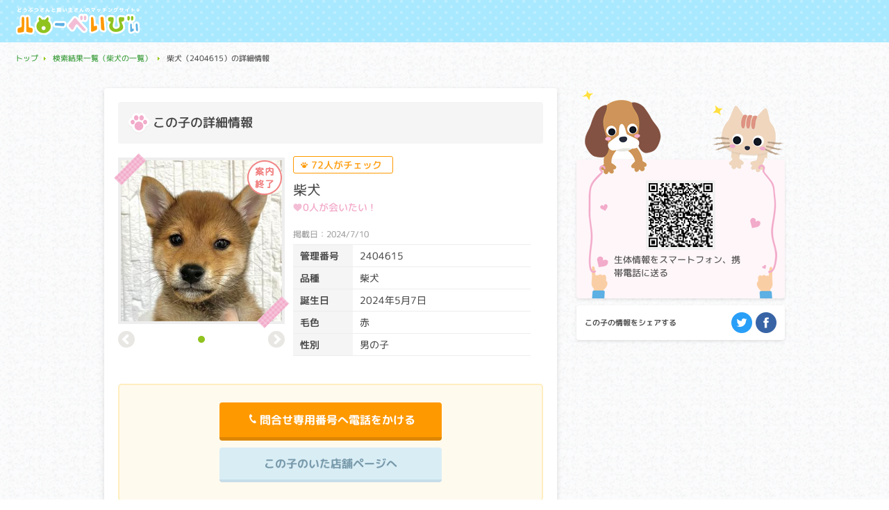

--- FILE ---
content_type: text/html; charset=UTF-8
request_url: https://www.anicom-sompo.co.jp/hellobaby/result/detail/392001027202400798988?shop=0000000738
body_size: 91994
content:
<!DOCTYPE html>
<html lang="ja">
	<head>
		<meta charset="UTF-8" />
		<meta http-equiv="X-UA-Compatible" content="IE=edge" />
		<meta name="viewport" content="width=device-width,initial-scale=1" />
		<meta name="format-detection" content="telephone=no" />
		<!--title-->
		<title>ペットプラザ　南津守店の柴犬2404615の詳細【ハローべいびぃ】</title>
		<meta name="description" content="ペットプラザ　南津守店の柴犬の詳細情報です。子犬や子猫、子うさぎをお探しならハローべいびぃにお任せください。可愛いワンちゃんネコちゃんうさぎさんを全国のペットショップ・ブリーダーから探すことができる情報サイトです。エリアや品種などの条件から簡単に検索できます！情報は毎日更新。" />
		<meta name="keywords" content="子犬,子猫,子うさぎ,ペット,ペットショップ,ブリーダー" />
		<!--favicon-->
		<link rel="shortcut icon" href="/hellobaby/public/common/img/1x/favicon.ico" type="image/vnd.microsoft.icon">
		<!--OGP-->
		<meta property="og:title" content="ペットプラザ　南津守店の柴犬2404615の詳細【ハローべいびぃ】" />
		<meta property="og:type" content="article" />
		<meta property="og:url" content="https://www.anicom-sompo.co.jp/hellobaby/result/detail/392001027202400798988?shop=0000000738" />
		<meta property="og:image" content="/hellobaby/public/animal_image/2024/20240717/20240717-080916-HfmpTxwT.img" />
		<meta property="og:site_name" content="どうぶつさんと飼い主さんのマッチングサイト ハローべいびぃ" />
		<meta property="og:description" content="大阪府の柴犬" />
		<meta name="twitter:card" content="summary" />
		<!--css-->
		<link rel="stylesheet" type="text/css" href="/hellobaby/public/common/css/reset.css?var=20260111000000" />
		<link rel="stylesheet" type="text/css" href="/hellobaby/public/common/css/common.css?var=20260111000000" />
		<link rel="stylesheet" type="text/css" href="/hellobaby/public/publics/css/public_detail.css?var=20260111000000" />
		<link rel="stylesheet" type="text/css" href="/hellobaby/public/common/css/smt/common_smt.css?var=20260111000000" media="only screen and (min-width: 0px) and (max-width: 600px)"/>
		<link rel="stylesheet" type="text/css" href="/hellobaby/public/publics/css/smt/public_detail_smt.css?var=20260111000000" media="only screen and (min-width: 0px) and (max-width: 600px)"/>
		<!--JavaScript-->
<!-- Global site tag (gtag.js) - Google AdWords: 856356636 -->
<script async src="https://www.googletagmanager.com/gtag/js?id=AW-856356636"></script>
<script>
  window.dataLayer = window.dataLayer || [];
  function gtag(){dataLayer.push(arguments);}
  gtag('js', new Date());

  gtag('config', 'AW-856356636');
</script>
<!-- Google Tag Manager -->
<script>(function(w,d,s,l,i){w[l]=w[l]||[];w[l].push({'gtm.start':
new Date().getTime(),event:'gtm.js'});var f=d.getElementsByTagName(s)[0],
j=d.createElement(s),dl=l!='dataLayer'?'&l='+l:'';j.async=true;j.src=
'https://www.googletagmanager.com/gtm.js?id='+i+dl;f.parentNode.insertBefore(j,f);
})(window,document,'script','dataLayer','GTM-K4XB27N');</script>
<!-- End Google Tag Manager -->
		<script type="text/javascript" src="/hellobaby/public/common/js/jquery-3.6.0.min.js"></script>
		<script type="text/javascript" src="/hellobaby/public/common/js/jquery.inview.js"></script>
		<script type="text/javascript" src="/hellobaby/public/common/js/jquery.scrollfollow.js"></script>
		<script type="text/javascript" src="/hellobaby/public/common/js/jquery.picturefill.js"></script>
		<script type="text/javascript" src="/hellobaby/public/publics/js/public_common.js?var=20260111091700"></script>
		<script type="text/javascript" src="/hellobaby/public/publics/js/public_detail.js?var=20260111000000"></script>
		<script type="text/javascript" src="/hellobaby/public/common/js/flipsnap.js?var=20260111000000"></script>
<!-- Event snippet for 171119電話タップ conversion page
In your html page, add the snippet and call gtag_report_conversion when someone clicks on the chosen link or button. -->
<script>
function gtag_report_conversion(url) {
  var callback = function () {
    if (typeof(url) != 'undefined') {
      window.location = url;
    }
  };
  gtag('event', 'conversion', {
      'send_to': 'AW-856356636/HfC1CLDXqXkQnO6rmAM',
      'event_callback': callback
  });
  return false;
}
</script>
<script type="text/javascript"
        src="https://s.yimg.jp/images/listing/tool/cv/conversion_async.js">
</script>
		<script type="application/ld+json">
		{
			"@context": "http://schema.org",
			"@type": "BreadcrumbList",
			"itemListElement": [
				{
					"@type": "ListItem",
					"position": 1,
					"item": {
						"@id": "https://www.anicom-sompo.co.jp/hellobaby/",
						"name": "トップ"
					}
				},
				{
					"@type": "ListItem",
					"position": 2,
					"item": {
						"@id": "https://www.anicom-sompo.co.jp/hellobaby/result?kind=001&breed=d00027",
						"name": "検索結果一覧（柴犬の一覧）"
					}
				},
				{
					"@type": "ListItem",
					"position": 3,
					"item": {
						"@id": "https://www.anicom-sompo.co.jp/hellobaby/result/detail/392001027202400798988?shop=0000000738",
						"name": "柴犬（2404615）の詳細情報"
					}
				}
			]
		}
		</script>
		<!--[if lt IE 9]>
		<script type="text/javascript" src="/hellobaby/public/common/js/html5.min.js"></script>
		<![endif]-->
	</head>
	<body >
<!-- Google Tag Manager (noscript) -->
<noscript><iframe src="https://www.googletagmanager.com/ns.html?id=GTM-K4XB27N"
height="0" width="0" style="display:none;visibility:hidden"></iframe></noscript>
<!-- End Google Tag Manager (noscript) -->
				<!--▽ヘッダー▽-->
		<header>
			<div class="headBox">
				<h1>
				<a href="/hellobaby/">
					<img src="/hellobaby/public/common/img/1x/header_logo.png"
						srcset="/hellobaby/public/common/img/1x/header_logo.png 1x,
						/hellobaby/public/common/img/2x/header_logo.png 2x"
						class="switch" alt="どうぶつさんと飼い主さんのマッチングサイト ハローべいびぃ">
				</a>

				</h1>			</div>
			<div id="conDna" class="modalContent">
				<p class="modalTtl">遺伝子検査マークについて</p>
				<div class="innerModal">
					<div class="modalTop">
						<img src="https://www.anicom-sompo.co.jp/hellobaby/public/common/img/1x/icon_dna_big.png"
							srcset="https://www.anicom-sompo.co.jp/hellobaby/public/common/img/1x/icon_dna_big.png 1x,
							https://www.anicom-sompo.co.jp/hellobaby/public/common/img/2x/icon_dna_big.png 2x" alt="ジネッテチェック">
						<p>このマークは遺伝子検査を実施した<br />ワンちゃん、ネコちゃんに表示しています。</p>
					</div>
					<div id="dnaInspection">
						<dl>
							<dt>遺伝子検査とは</dt>
<dd>
	生命の設計図である遺伝子に異常が生じることで起こる病気を遺伝性疾患といいます。<br />
	遺伝子検査とは遺伝子を読み解くことで、病気の原因となる異常な遺伝子を両親から受け継いでいないかを判断する検査です。<br />
	本サイトでは、その品種ごとに発症率が高い以下の遺伝性疾患についての検査結果を表示しています。
</dd>
<dt>遺伝子検査結果について</dt>
<dd>
	親から子に異常な遺伝子が受け継がれる（遺伝する）場合と、両親から正常な遺伝子を受け継いだ後に遺伝子異常が生じる場合とがあります。遺伝子は両親から1つずつ受け継ぐため、片方の遺伝子に異常が生じたとしても、必ず発症するとは限りません。<br />
	<br />
	遺伝子検査を受けた生体は、クリア、キャリア、アフェクテッドに分類されます。<br />
	<dl>
		<dt>クリア：検査対象遺伝子に変異がない場合</dt>
		<dd>→遺伝性疾患の原因となる遺伝子は引き継がれていません。</dd>
		<dt>キャリア：検査対象遺伝子の一方に変異がある場合</dt>
		<dd>→片方の親から遺伝性疾患の原因となる遺伝子を引き継いでいますが、もう一方は正常な遺伝子のため発症リスクは高くありません。</dd>
		<dd>（優性遺伝をする病気の場合は、キャリアであっても発症リスクが高くなります。）<dd>
		<dt>アフェクテッド：検査対象遺伝子の両方に変異がある場合</dt>
		<dd>→両親から遺伝性疾患の原因となる遺伝子を引き継いでいます。正常な遺伝子を持たないため、発症リスクが高くなります。</dd>
	</dl>
</dd>
							<dt>遺伝子検査種類</dt>
							<ul id="disease">
								<li>
									<div class="diseaseName">
										<div><img src="https://www.anicom-sompo.co.jp/hellobaby/public/publics/img/dna/d0004.png"></div>
										<p>変性性脊髄症（DM）</p>
									</div>
									<p class="diseaseText">クリア・キャリア：当該遺伝子による発症リスクはありません。（交配に際しては、仔の遺伝病発症リスクを避ける為に、キャリア個体場合は、クリア個体との交配が必要です）<br>

アフェクテッド：当該遺伝子による発症リスクがあります。（交配に際しては、仔の遺伝病発症リスクを避ける為に、クリア個体との交配が必要です）<br><br>

脊髄に異常があらわれることで、後足をすって歩く、腰がふらつく等の麻痺症状が見られます。痛みはありません。病気が進行すると、後足だけでなく前足にも麻痺症状があらわれ、次第にトイレ・呼吸・食事が難しくなり、最終的には死に至ります。多くは10～12歳頃に症状があらわれ、3年くらいかけてゆっくり進行します。</p>
									
								</li>
								<li>
									<div class="diseaseName">
										<div><img src="https://www.anicom-sompo.co.jp/hellobaby/public/publics/img/dna/d0010.png"></div>
										<p>進行性網膜萎縮症(PRA)</p>
									</div>
									<p class="diseaseText">クリア・キャリア：当該遺伝子による発症リスクはありません。（交配に際しては、仔の遺伝病発症リスクを避ける為に、キャリア個体場合は、クリア個体との交配が必要です）<br>

アフェクテッド：当該遺伝子による発症リスクがあります。（交配に際しては、仔の遺伝病発症リスクを避ける為に、クリア個体との交配が必要です）<br><br>

目の網膜が萎縮し、最終的には失明してしまう病気です。個体差がありますが、早い子で生後数ヶ月から視力が低下し始め、病状の進行はゆるやかなことが多いです。</p>
									
								</li>
								<li>
									<div class="diseaseName">
										<div><img src="https://www.anicom-sompo.co.jp/hellobaby/public/publics/img/dna/d0004.png"></div>
										<p>GM1ガングリオシドーシス</p>
									</div>
									<p class="diseaseText">クリア・キャリア：当該遺伝子による発症リスクはありません。（交配に際しては、仔の遺伝病発症リスクを避ける為に、キャリア個体場合は、クリア個体との交配が必要です）<br>

アフェクテッド：当該遺伝子による発症リスクがあります。（交配に際しては、仔の遺伝病発症リスクを避ける為に、クリア個体との交配が必要です）<br><br>

通常では代謝されるGM1ガングリオシドという物質が脳などに蓄積し、麻痺、異常行動、起立不能、視覚障害等が起こります。早ければ生後数ヶ月で症状が出始め、多くの場合、１歳前後で寝たきりになり、若い年齢で死に至ります。</p>
									
								</li>
								<li>
									<div class="diseaseName">
										<div><img src="https://www.anicom-sompo.co.jp/hellobaby/public/publics/img/dna/d0006.png"></div>
										<p>高尿酸尿症</p>
									</div>
									<p class="diseaseText">クリア・キャリア：当該遺伝子による発症リスクはありません。（交配に際しては、仔の遺伝病発症リスクを避ける為に、キャリア個体場合は、クリア個体との交配が必要です）<br>

アフェクテッド：当該遺伝子による発症リスクがあります。（交配に際しては、仔の遺伝病発症リスクを避ける為に、クリア個体との交配が必要です）<br><br>

食物に含まれるタンパク質を摂取後、体外に排出する際にうまく代謝ができず、尿路結石や痛風になったりする危険性が増大する病気です。</p>
									
								</li>
								<li>
									<div class="diseaseName">
										<div><img src="https://www.anicom-sompo.co.jp/hellobaby/public/publics/img/dna/d0013.png"></div>
										<p>骨形成不全症 </p>
									</div>
									<p class="diseaseText">クリア・キャリア：当該遺伝子による発症リスクはありません。（交配に際しては、仔の遺伝病発症リスクを避ける為に、キャリア個体場合は、クリア個体との交配が必要です）<br>

アフェクテッド：当該遺伝子による発症リスクがあります。（交配に際しては、仔の遺伝病発症リスクを避ける為に、クリア個体との交配が必要です）<br><br>

全身の骨密度が低下し、非常に骨折しやすい状況になる病気です。骨折すると癒合（ゆごう）も悪く、骨が曲がってしまうこともあります。</p>
									
								</li>
								<li>
									<div class="diseaseName">
										<div><img src="https://www.anicom-sompo.co.jp/hellobaby/public/publics/img/dna/d0001.png"></div>
										<p>コバラミン吸着障害(Cubilin 欠乏症）</p>
									</div>
									<p class="diseaseText">クリア・キャリア：当該遺伝子による発症リスクはありません。（交配に際しては、仔の遺伝病発症リスクを避ける為に、キャリア個体場合は、クリア個体との交配が必要です）<br>

アフェクテッド：当該遺伝子による発症リスクがあります。（交配に際しては、仔の遺伝病発症リスクを避ける為に、クリア個体との交配が必要です）<br><br>

腸上皮での栄養素吸収がうまくできず、酵素を補うコバラミン（ビタミンB12）が欠乏することで、成長不良、貧血などを起こす病気です。</p>
									
								</li>
								<li>
									<div class="diseaseName">
										<div><img src="https://www.anicom-sompo.co.jp/hellobaby/public/publics/img/dna/d0016.png"></div>
										<p>プレカリクレイン欠乏症</p>
									</div>
									<p class="diseaseText">クリア・キャリア：当該遺伝子による発症リスクはありません。（交配に際しては、仔の遺伝病発症リスクを避ける為に、キャリア個体場合は、クリア個体との交配が必要です）<br>

アフェクテッド：当該遺伝子による発症リスクがあります。（交配に際しては、仔の遺伝病発症リスクを避ける為に、クリア個体との交配が必要です）<br><br>

血液凝固系を構成する一因子であるプレカリクレインが欠乏することにより、内出血の他、下痢や体重減少など出血性疾患の典型的な症状が出ます。</p>
									
								</li>
								<li>
									<div class="diseaseName">
										<div><img src="https://www.anicom-sompo.co.jp/hellobaby/public/publics/img/dna/d0002.png"></div>
										<p>第Ⅶ因子欠乏症</p>
									</div>
									<p class="diseaseText">クリア・キャリア：当該遺伝子による発症リスクはありません。（交配に際しては、仔の遺伝病発症リスクを避ける為に、キャリア個体場合は、クリア個体との交配が必要です）<br>

アフェクテッド：当該遺伝子による発症リスクがあります。（交配に際しては、仔の遺伝病発症リスクを避ける為に、クリア個体との交配が必要です）<br><br>

肝臓で作られるタンパク質の一種「第Ⅶ因子」が欠乏することにより、血液凝固が正常に行われなくなる病気です。ケガをした傷口や手術後の出血が長引いたりします。</p>
									
								</li>
								<li>
									<div class="diseaseName">
										<div><img src="https://www.anicom-sompo.co.jp/hellobaby/public/publics/img/dna/d0009.png"></div>
										<p>肥大型心筋症（HCM）</p>
									</div>
									<p class="diseaseText">クリア：当該遺伝子による発症リスクはありません。<br>

キャリア・アフェクテッド：当該遺伝子による発症リスクがあります。（交配に際しては、仔の遺伝病発症リスクを避ける為に、キャリア・アフェクテッド個体共に、交配自体を避けることが必要です）<br><br>

心臓の筋肉が内側に向かって厚く、硬くなる病気で、心不全や血栓による後足の麻痺等により、突然死の原因となる事があります。病状が進行すると、頻脈、元気・食欲低下、呼吸困難などを認めることもあります。症状が出始める年齢は、3ヶ月齢～18歳と幅広いため、頻脈などの症状があらわれた場合はこの病気を疑う必要があります。</p>
									
								</li>
								<li>
									<div class="diseaseName">
										<div><img src="https://www.anicom-sompo.co.jp/hellobaby/public/publics/img/dna/d0006.png"></div>
										<p>多発性嚢胞腎</p>
									</div>
									<p class="diseaseText">クリア：当該遺伝子による発症リスクはありません。<br>

キャリア・アフェクテッド：当該遺伝子による発症リスクがあります。（交配に際しては、仔の遺伝病発症リスクを避ける為に、キャリア・アフェクテッド個体共に、交配自体を避けることが必要です）<br><br>

早ければ生後１～２ヶ月齢から腎臓にいくつもの嚢胞（のうほう：液体がたまる袋）を作りはじめ、嚢胞の数と大きさが増すと正常な腎臓の機能が失われる病気です。重症例では５～７歳頃には慢性腎不全により死に至ります。</p>
									
								</li>
								<li>
									<div class="diseaseName">
										<div><img src="https://www.anicom-sompo.co.jp/hellobaby/public/publics/img/dna/d0018.png"></div>
										<p>ピルビン酸キナーゼ欠損症</p>
									</div>
									<p class="diseaseText">クリア・キャリア：当該遺伝子による発症リスクはありません。（交配に際しては、仔の遺伝病発症リスクを避ける為に、キャリア個体場合は、クリア個体との交配が必要です）<br>

アフェクテッド：当該遺伝子による発症リスクがあります。（交配に際しては、仔の遺伝病発症リスクを避ける為に、クリア個体との交配が必要です）<br><br>

ピルビン酸キナーゼという酵素が無い事により、赤血球が破壊され、貧血を起こす病気です。生後2～3ヶ月齢から定期的に貧血を起こすため、成猫になるまで異常に気づかないことが多い病気です。元気消失・食欲低下を認める場合があり、死に至ることもある病気です。</p>
									
								</li>
								<li>
									<div class="diseaseName">
										<div><img src="https://www.anicom-sompo.co.jp/hellobaby/public/publics/img/dna/d0013.png"></div>
										<p>ムコ多糖症</p>
									</div>
									<p class="diseaseText">クリア・キャリア：当該遺伝子による発症リスクはありません。（交配に際しては、仔の遺伝病発症リスクを避ける為に、キャリア個体場合は、クリア個体との交配が必要です）<br>

アフェクテッド：当該遺伝子による発症リスクがあります。（交配に際しては、仔の遺伝病発症リスクを避ける為に、クリア個体との交配が必要です）<br><br>

ムコ多糖とは、体のあらゆるところで水を蓄えておく機能を持つたんぱく質です。ムコ多糖症は、ムコ多糖を分解する機能が失われることで、体に蓄積し様々な異常をあらわします。骨や関節に蓄積しやすく、骨の変形や関節の脱臼などの症状が見られます。進行すると、脊髄を圧迫して麻痺症状が出ることもあります。</p>
									
								</li>
								<li>
									<div class="diseaseName">
										<div><img src="https://www.anicom-sompo.co.jp/hellobaby/public/publics/img/dna/d0004.png"></div>
										<p>神経セロイドリポフスチン症（CL）</p>
									</div>
									<p class="diseaseText">クリア・キャリア：当該遺伝子による発症リスクはありません。（交配に際しては、仔の遺伝病発症リスクを避ける為に、キャリア個体場合は、クリア個体との交配が必要です）<br>

アフェクテッド：当該遺伝子による発症リスクがあります。（交配に際しては、仔の遺伝病発症リスクを避ける為に、クリア個体との交配が必要です）<br><br>

細胞内の老廃物を除去する酵素の異常。バランス感覚がなくなる、足を引きずるなどの運動障害にはじまり、進行すると痙攣などの神経症状がみられます。発症後は脳細胞のダメージが進行し、2 ～ 3 歳頃に亡くなります。</p>
									
								</li>
								<li>
									<div class="diseaseName">
										<div><img src="https://www.anicom-sompo.co.jp/hellobaby/public/publics/img/dna/d0018.png"></div>
										<p>フォンウィルブランド病タイプ I (vWD1)</p>
									</div>
									<p class="diseaseText">クリア・キャリア：当該遺伝子による発症リスクはありません。（交配に際しては、仔の遺伝病発症リスクを避ける為に、キャリア個体場合は、クリア個体との交配が必要です）<br>

アフェクテッド：当該遺伝子による発症リスクがあります。（交配に際しては、仔の遺伝病発症リスクを避ける為に、クリア個体との交配が必要です）<br><br>

血が止まりにくくなる病気。ケガをした時に大量出血をしたり、鼻や歯肉からの出血、血尿、消化管からの出血などの症状を起こすことがあります。抜歯時や出産時、手術中に異常出血を起こし、亡くなることがあります。</p>
									
								</li>
								<li>
									<div class="diseaseName">
										<div><img src="https://www.anicom-sompo.co.jp/hellobaby/public/publics/img/dna/d0002.png"></div>
										<p>グリコーゲン蓄積症</p>
									</div>
									<p class="diseaseText">クリア・キャリア：当該遺伝子による発症リスクはありません。（交配に際しては、仔の遺伝病発症リスクを避ける為に、キャリア個体場合は、クリア個体との交配が必要です）<br>

アフェクテッド：当該遺伝子による発症リスクがあります。（交配に際しては、仔の遺伝病発症リスクを避ける為に、クリア個体との交配が必要です）<br><br>

グリコーゲンの異常蓄積がおこる代謝障害。低血糖により、けいれんや起立不能などの神経症状がみられます。生後数ヶ月齢で発症し、多くが1 歳までに亡くなります。</p>
									
								</li>
								<li>
									<div class="diseaseName">
										<div><img src="https://www.anicom-sompo.co.jp/hellobaby/public/publics/img/dna/d0018.png"></div>
										<p>捕捉好中球減少症</p>
									</div>
									<p class="diseaseText">クリア・キャリア：当該遺伝子による発症リスクはありません。（交配に際しては、仔の遺伝病発症リスクを避ける為に、キャリア個体場合は、クリア個体との交配が必要です）<br>

アフェクテッド：当該遺伝子による発症リスクがあります。（交配に際しては、仔の遺伝病発症リスクを避ける為に、クリア個体との交配が必要です）<br><br>

骨髄で作られた好中球が正常に循環血中へ行かないため、感染症にかかりやすくなります。多くは若齢で亡くなります。</p>
									
								</li>
								<li>
									<div class="diseaseName">
										<div><img src="https://www.anicom-sompo.co.jp/hellobaby/public/publics/img/dna/d0018.png"></div>
										<p>白血球粘着不全症</p>
									</div>
									<p class="diseaseText">クリア・キャリア：当該遺伝子による発症リスクはありません。（交配に際しては、仔の遺伝病発症リスクを避ける為に、キャリア個体場合は、クリア個体との交配が必要です）<br>

アフェクテッド：当該遺伝子による発症リスクがあります。（交配に際しては、仔の遺伝病発症リスクを避ける為に、クリア個体との交配が必要です）<br><br>

白血球の働きを助ける物質、オプソニンが欠損するために、免疫機構に異常が起こります。徐々に進行する傾向があり、歯肉炎、関節の炎症による全身性の痛み、難治性の湿疹などが見られます。多くは若齢で亡くなります。</p>
									
								</li>
								<li>
									<div class="diseaseName">
										<div><img src="https://www.anicom-sompo.co.jp/hellobaby/public/publics/img/dna/d0007.png"></div>
										<p>先天性甲状腺機能低下症(クレチン症)</p>
									</div>
									<p class="diseaseText">クリア・キャリア：当該遺伝子による発症リスクはありません。（交配に際しては、仔の遺伝病発症リスクを避ける為に、キャリア個体場合は、クリア個体との交配が必要です）<br>

アフェクテッド：当該遺伝子による発症リスクがあります。（交配に際しては、仔の遺伝病発症リスクを避ける為に、クリア個体との交配が必要です）<br><br>

甲状腺ホルモンの産生に必要なタンパク質が先天的に欠損する遺伝性疾患。生後から発育不良と精神発達遅延が起こります。<br>

適切な治療を受けない限り３週齢以内に死に至ることがあります。</p>
									
								</li>
								<li>
									<div class="diseaseName">
										<div><img src="https://www.anicom-sompo.co.jp/hellobaby/public/publics/img/dna/d0010.png"></div>
										<p>先天性夜盲症</p>
									</div>
									<p class="diseaseText">クリア・キャリア：当該遺伝子による発症リスクはありません。（交配に際しては、仔の遺伝病発症リスクを避ける為に、キャリア個体場合は、クリア個体との交配が必要です）<br>

アフェクテッド：当該遺伝子による発症リスクがあります。（交配に際しては、仔の遺伝病発症リスクを避ける為に、クリア個体との交配が必要です）<br><br>

軽度の場合は暗いところで物が見えずらい程度の症状ですが、重度になると日中の視力低下が起こり、失明することもあります。</p>
									
								</li>
								<li>
									<div class="diseaseName">
										<div><img src="https://www.anicom-sompo.co.jp/hellobaby/public/publics/img/dna/d0001.png"></div>
										<p>消化管ポリポーシス</p>
									</div>
									<p class="diseaseText">クリア：当該遺伝子による発症リスクはありません。<br>キャリア・アフェクテッド：当該遺伝子による発症リスクがあります。（交配に際しては、仔の遺伝病発症リスクを避ける為に、キャリア・アフェクテッド個体共に、交配自体を避けることが必要です）<br><br>消化管（胃や腸）内にポリープができることで、嘔吐や血便などを引き起こす遺伝性疾患。根本的な治療法がなく、最悪の場合死亡してしまうケースもあります。</p>
									
								</li>
							</ul>
						</dl>
					</div>
				</div>
				<p class="modalClose">
					<img src="https://www.anicom-sompo.co.jp/hellobaby/public/common/img/1x/btn_close.png"
						srcset="https://www.anicom-sompo.co.jp/hellobaby/public/common/img/1x/btn_close.png 1x,
						https://www.anicom-sompo.co.jp/hellobaby/public/common/img/2x/btn_close.png 2x" alt="閉じる">
				</p>
			</div>			<div id="conDisease" class="modalContent">
				<p class="modalTtl"></p>
				<div class="innerModal">
					<div id="dnaInspection">
						<ul id="disease">
																				<li data-cd="TC000001">
								<div class="diseaseName">
									<div><img src="https://www.anicom-sompo.co.jp/hellobaby/public/publics/img/dna/d0004.png"></div>
									<p>変性性脊髄症（DM）</p>
								</div>
								<p class="diseaseText">クリア・キャリア：当該遺伝子による発症リスクはありません。（交配に際しては、仔の遺伝病発症リスクを避ける為に、キャリア個体場合は、クリア個体との交配が必要です）<br>

アフェクテッド：当該遺伝子による発症リスクがあります。（交配に際しては、仔の遺伝病発症リスクを避ける為に、クリア個体との交配が必要です）<br><br>

脊髄に異常があらわれることで、後足をすって歩く、腰がふらつく等の麻痺症状が見られます。痛みはありません。病気が進行すると、後足だけでなく前足にも麻痺症状があらわれ、次第にトイレ・呼吸・食事が難しくなり、最終的には死に至ります。多くは10～12歳頃に症状があらわれ、3年くらいかけてゆっくり進行します。</p>
																							</li>
																				<li data-cd="TC000013">
								<div class="diseaseName">
									<div><img src="https://www.anicom-sompo.co.jp/hellobaby/public/publics/img/dna/d0010.png"></div>
									<p>進行性網膜萎縮症(PRA)</p>
								</div>
								<p class="diseaseText">クリア・キャリア：当該遺伝子による発症リスクはありません。（交配に際しては、仔の遺伝病発症リスクを避ける為に、キャリア個体場合は、クリア個体との交配が必要です）<br>

アフェクテッド：当該遺伝子による発症リスクがあります。（交配に際しては、仔の遺伝病発症リスクを避ける為に、クリア個体との交配が必要です）<br><br>

目の網膜が萎縮し、最終的には失明してしまう病気です。個体差がありますが、早い子で生後数ヶ月から視力が低下し始め、病状の進行はゆるやかなことが多いです。</p>
																							</li>
																				<li data-cd="TC000003">
								<div class="diseaseName">
									<div><img src="https://www.anicom-sompo.co.jp/hellobaby/public/publics/img/dna/d0004.png"></div>
									<p>GM1ガングリオシドーシス</p>
								</div>
								<p class="diseaseText">クリア・キャリア：当該遺伝子による発症リスクはありません。（交配に際しては、仔の遺伝病発症リスクを避ける為に、キャリア個体場合は、クリア個体との交配が必要です）<br>

アフェクテッド：当該遺伝子による発症リスクがあります。（交配に際しては、仔の遺伝病発症リスクを避ける為に、クリア個体との交配が必要です）<br><br>

通常では代謝されるGM1ガングリオシドという物質が脳などに蓄積し、麻痺、異常行動、起立不能、視覚障害等が起こります。早ければ生後数ヶ月で症状が出始め、多くの場合、１歳前後で寝たきりになり、若い年齢で死に至ります。</p>
																							</li>
																				<li data-cd="TC000007">
								<div class="diseaseName">
									<div><img src="https://www.anicom-sompo.co.jp/hellobaby/public/publics/img/dna/d0006.png"></div>
									<p>高尿酸尿症</p>
								</div>
								<p class="diseaseText">クリア・キャリア：当該遺伝子による発症リスクはありません。（交配に際しては、仔の遺伝病発症リスクを避ける為に、キャリア個体場合は、クリア個体との交配が必要です）<br>

アフェクテッド：当該遺伝子による発症リスクがあります。（交配に際しては、仔の遺伝病発症リスクを避ける為に、クリア個体との交配が必要です）<br><br>

食物に含まれるタンパク質を摂取後、体外に排出する際にうまく代謝ができず、尿路結石や痛風になったりする危険性が増大する病気です。</p>
																							</li>
																				<li data-cd="TC000012">
								<div class="diseaseName">
									<div><img src="https://www.anicom-sompo.co.jp/hellobaby/public/publics/img/dna/d0013.png"></div>
									<p>骨形成不全症 </p>
								</div>
								<p class="diseaseText">クリア・キャリア：当該遺伝子による発症リスクはありません。（交配に際しては、仔の遺伝病発症リスクを避ける為に、キャリア個体場合は、クリア個体との交配が必要です）<br>

アフェクテッド：当該遺伝子による発症リスクがあります。（交配に際しては、仔の遺伝病発症リスクを避ける為に、クリア個体との交配が必要です）<br><br>

全身の骨密度が低下し、非常に骨折しやすい状況になる病気です。骨折すると癒合（ゆごう）も悪く、骨が曲がってしまうこともあります。</p>
																							</li>
																				<li data-cd="TC000004">
								<div class="diseaseName">
									<div><img src="https://www.anicom-sompo.co.jp/hellobaby/public/publics/img/dna/d0001.png"></div>
									<p>コバラミン吸着障害(Cubilin 欠乏症）</p>
								</div>
								<p class="diseaseText">クリア・キャリア：当該遺伝子による発症リスクはありません。（交配に際しては、仔の遺伝病発症リスクを避ける為に、キャリア個体場合は、クリア個体との交配が必要です）<br>

アフェクテッド：当該遺伝子による発症リスクがあります。（交配に際しては、仔の遺伝病発症リスクを避ける為に、クリア個体との交配が必要です）<br><br>

腸上皮での栄養素吸収がうまくできず、酵素を補うコバラミン（ビタミンB12）が欠乏することで、成長不良、貧血などを起こす病気です。</p>
																							</li>
																				<li data-cd="TC000006">
								<div class="diseaseName">
									<div><img src="https://www.anicom-sompo.co.jp/hellobaby/public/publics/img/dna/d0016.png"></div>
									<p>プレカリクレイン欠乏症</p>
								</div>
								<p class="diseaseText">クリア・キャリア：当該遺伝子による発症リスクはありません。（交配に際しては、仔の遺伝病発症リスクを避ける為に、キャリア個体場合は、クリア個体との交配が必要です）<br>

アフェクテッド：当該遺伝子による発症リスクがあります。（交配に際しては、仔の遺伝病発症リスクを避ける為に、クリア個体との交配が必要です）<br><br>

血液凝固系を構成する一因子であるプレカリクレインが欠乏することにより、内出血の他、下痢や体重減少など出血性疾患の典型的な症状が出ます。</p>
																							</li>
																				<li data-cd="TC000008">
								<div class="diseaseName">
									<div><img src="https://www.anicom-sompo.co.jp/hellobaby/public/publics/img/dna/d0002.png"></div>
									<p>第Ⅶ因子欠乏症</p>
								</div>
								<p class="diseaseText">クリア・キャリア：当該遺伝子による発症リスクはありません。（交配に際しては、仔の遺伝病発症リスクを避ける為に、キャリア個体場合は、クリア個体との交配が必要です）<br>

アフェクテッド：当該遺伝子による発症リスクがあります。（交配に際しては、仔の遺伝病発症リスクを避ける為に、クリア個体との交配が必要です）<br><br>

肝臓で作られるタンパク質の一種「第Ⅶ因子」が欠乏することにより、血液凝固が正常に行われなくなる病気です。ケガをした傷口や手術後の出血が長引いたりします。</p>
																							</li>
																				<li data-cd="TC000010">
								<div class="diseaseName">
									<div><img src="https://www.anicom-sompo.co.jp/hellobaby/public/publics/img/dna/d0009.png"></div>
									<p>肥大型心筋症（HCM）</p>
								</div>
								<p class="diseaseText">クリア：当該遺伝子による発症リスクはありません。<br>

キャリア・アフェクテッド：当該遺伝子による発症リスクがあります。（交配に際しては、仔の遺伝病発症リスクを避ける為に、キャリア・アフェクテッド個体共に、交配自体を避けることが必要です）<br><br>

心臓の筋肉が内側に向かって厚く、硬くなる病気で、心不全や血栓による後足の麻痺等により、突然死の原因となる事があります。病状が進行すると、頻脈、元気・食欲低下、呼吸困難などを認めることもあります。症状が出始める年齢は、3ヶ月齢～18歳と幅広いため、頻脈などの症状があらわれた場合はこの病気を疑う必要があります。</p>
																							</li>
																				<li data-cd="TC000014">
								<div class="diseaseName">
									<div><img src="https://www.anicom-sompo.co.jp/hellobaby/public/publics/img/dna/d0006.png"></div>
									<p>多発性嚢胞腎</p>
								</div>
								<p class="diseaseText">クリア：当該遺伝子による発症リスクはありません。<br>

キャリア・アフェクテッド：当該遺伝子による発症リスクがあります。（交配に際しては、仔の遺伝病発症リスクを避ける為に、キャリア・アフェクテッド個体共に、交配自体を避けることが必要です）<br><br>

早ければ生後１～２ヶ月齢から腎臓にいくつもの嚢胞（のうほう：液体がたまる袋）を作りはじめ、嚢胞の数と大きさが増すと正常な腎臓の機能が失われる病気です。重症例では５～７歳頃には慢性腎不全により死に至ります。</p>
																							</li>
																				<li data-cd="TC000015">
								<div class="diseaseName">
									<div><img src="https://www.anicom-sompo.co.jp/hellobaby/public/publics/img/dna/d0018.png"></div>
									<p>ピルビン酸キナーゼ欠損症</p>
								</div>
								<p class="diseaseText">クリア・キャリア：当該遺伝子による発症リスクはありません。（交配に際しては、仔の遺伝病発症リスクを避ける為に、キャリア個体場合は、クリア個体との交配が必要です）<br>

アフェクテッド：当該遺伝子による発症リスクがあります。（交配に際しては、仔の遺伝病発症リスクを避ける為に、クリア個体との交配が必要です）<br><br>

ピルビン酸キナーゼという酵素が無い事により、赤血球が破壊され、貧血を起こす病気です。生後2～3ヶ月齢から定期的に貧血を起こすため、成猫になるまで異常に気づかないことが多い病気です。元気消失・食欲低下を認める場合があり、死に至ることもある病気です。</p>
																							</li>
																				<li data-cd="TC000016">
								<div class="diseaseName">
									<div><img src="https://www.anicom-sompo.co.jp/hellobaby/public/publics/img/dna/d0013.png"></div>
									<p>ムコ多糖症</p>
								</div>
								<p class="diseaseText">クリア・キャリア：当該遺伝子による発症リスクはありません。（交配に際しては、仔の遺伝病発症リスクを避ける為に、キャリア個体場合は、クリア個体との交配が必要です）<br>

アフェクテッド：当該遺伝子による発症リスクがあります。（交配に際しては、仔の遺伝病発症リスクを避ける為に、クリア個体との交配が必要です）<br><br>

ムコ多糖とは、体のあらゆるところで水を蓄えておく機能を持つたんぱく質です。ムコ多糖症は、ムコ多糖を分解する機能が失われることで、体に蓄積し様々な異常をあらわします。骨や関節に蓄積しやすく、骨の変形や関節の脱臼などの症状が見られます。進行すると、脊髄を圧迫して麻痺症状が出ることもあります。</p>
																							</li>
																				<li data-cd="TC000009">
								<div class="diseaseName">
									<div><img src="https://www.anicom-sompo.co.jp/hellobaby/public/publics/img/dna/d0004.png"></div>
									<p>神経セロイドリポフスチン症（CL）</p>
								</div>
								<p class="diseaseText">クリア・キャリア：当該遺伝子による発症リスクはありません。（交配に際しては、仔の遺伝病発症リスクを避ける為に、キャリア個体場合は、クリア個体との交配が必要です）<br>

アフェクテッド：当該遺伝子による発症リスクがあります。（交配に際しては、仔の遺伝病発症リスクを避ける為に、クリア個体との交配が必要です）<br><br>

細胞内の老廃物を除去する酵素の異常。バランス感覚がなくなる、足を引きずるなどの運動障害にはじまり、進行すると痙攣などの神経症状がみられます。発症後は脳細胞のダメージが進行し、2 ～ 3 歳頃に亡くなります。</p>
																							</li>
																				<li data-cd="TC000017">
								<div class="diseaseName">
									<div><img src="https://www.anicom-sompo.co.jp/hellobaby/public/publics/img/dna/d0018.png"></div>
									<p>フォンウィルブランド病タイプ I (vWD1)</p>
								</div>
								<p class="diseaseText">クリア・キャリア：当該遺伝子による発症リスクはありません。（交配に際しては、仔の遺伝病発症リスクを避ける為に、キャリア個体場合は、クリア個体との交配が必要です）<br>

アフェクテッド：当該遺伝子による発症リスクがあります。（交配に際しては、仔の遺伝病発症リスクを避ける為に、クリア個体との交配が必要です）<br><br>

血が止まりにくくなる病気。ケガをした時に大量出血をしたり、鼻や歯肉からの出血、血尿、消化管からの出血などの症状を起こすことがあります。抜歯時や出産時、手術中に異常出血を起こし、亡くなることがあります。</p>
																							</li>
																				<li data-cd="TC000018">
								<div class="diseaseName">
									<div><img src="https://www.anicom-sompo.co.jp/hellobaby/public/publics/img/dna/d0002.png"></div>
									<p>グリコーゲン蓄積症</p>
								</div>
								<p class="diseaseText">クリア・キャリア：当該遺伝子による発症リスクはありません。（交配に際しては、仔の遺伝病発症リスクを避ける為に、キャリア個体場合は、クリア個体との交配が必要です）<br>

アフェクテッド：当該遺伝子による発症リスクがあります。（交配に際しては、仔の遺伝病発症リスクを避ける為に、クリア個体との交配が必要です）<br><br>

グリコーゲンの異常蓄積がおこる代謝障害。低血糖により、けいれんや起立不能などの神経症状がみられます。生後数ヶ月齢で発症し、多くが1 歳までに亡くなります。</p>
																							</li>
																				<li data-cd="TC000019">
								<div class="diseaseName">
									<div><img src="https://www.anicom-sompo.co.jp/hellobaby/public/publics/img/dna/d0018.png"></div>
									<p>捕捉好中球減少症</p>
								</div>
								<p class="diseaseText">クリア・キャリア：当該遺伝子による発症リスクはありません。（交配に際しては、仔の遺伝病発症リスクを避ける為に、キャリア個体場合は、クリア個体との交配が必要です）<br>

アフェクテッド：当該遺伝子による発症リスクがあります。（交配に際しては、仔の遺伝病発症リスクを避ける為に、クリア個体との交配が必要です）<br><br>

骨髄で作られた好中球が正常に循環血中へ行かないため、感染症にかかりやすくなります。多くは若齢で亡くなります。</p>
																							</li>
																				<li data-cd="TC000020">
								<div class="diseaseName">
									<div><img src="https://www.anicom-sompo.co.jp/hellobaby/public/publics/img/dna/d0018.png"></div>
									<p>白血球粘着不全症</p>
								</div>
								<p class="diseaseText">クリア・キャリア：当該遺伝子による発症リスクはありません。（交配に際しては、仔の遺伝病発症リスクを避ける為に、キャリア個体場合は、クリア個体との交配が必要です）<br>

アフェクテッド：当該遺伝子による発症リスクがあります。（交配に際しては、仔の遺伝病発症リスクを避ける為に、クリア個体との交配が必要です）<br><br>

白血球の働きを助ける物質、オプソニンが欠損するために、免疫機構に異常が起こります。徐々に進行する傾向があり、歯肉炎、関節の炎症による全身性の痛み、難治性の湿疹などが見られます。多くは若齢で亡くなります。</p>
																							</li>
																				<li data-cd="TC000021">
								<div class="diseaseName">
									<div><img src="https://www.anicom-sompo.co.jp/hellobaby/public/publics/img/dna/d0007.png"></div>
									<p>先天性甲状腺機能低下症(クレチン症)</p>
								</div>
								<p class="diseaseText">クリア・キャリア：当該遺伝子による発症リスクはありません。（交配に際しては、仔の遺伝病発症リスクを避ける為に、キャリア個体場合は、クリア個体との交配が必要です）<br>

アフェクテッド：当該遺伝子による発症リスクがあります。（交配に際しては、仔の遺伝病発症リスクを避ける為に、クリア個体との交配が必要です）<br><br>

甲状腺ホルモンの産生に必要なタンパク質が先天的に欠損する遺伝性疾患。生後から発育不良と精神発達遅延が起こります。<br>

適切な治療を受けない限り３週齢以内に死に至ることがあります。</p>
																							</li>
																				<li data-cd="TC000022">
								<div class="diseaseName">
									<div><img src="https://www.anicom-sompo.co.jp/hellobaby/public/publics/img/dna/d0010.png"></div>
									<p>先天性夜盲症</p>
								</div>
								<p class="diseaseText">クリア・キャリア：当該遺伝子による発症リスクはありません。（交配に際しては、仔の遺伝病発症リスクを避ける為に、キャリア個体場合は、クリア個体との交配が必要です）<br>

アフェクテッド：当該遺伝子による発症リスクがあります。（交配に際しては、仔の遺伝病発症リスクを避ける為に、クリア個体との交配が必要です）<br><br>

軽度の場合は暗いところで物が見えずらい程度の症状ですが、重度になると日中の視力低下が起こり、失明することもあります。</p>
																							</li>
																				<li data-cd="TC000023">
								<div class="diseaseName">
									<div><img src="https://www.anicom-sompo.co.jp/hellobaby/public/publics/img/dna/d0001.png"></div>
									<p>消化管ポリポーシス</p>
								</div>
								<p class="diseaseText">クリア：当該遺伝子による発症リスクはありません。<br>キャリア・アフェクテッド：当該遺伝子による発症リスクがあります。（交配に際しては、仔の遺伝病発症リスクを避ける為に、キャリア・アフェクテッド個体共に、交配自体を避けることが必要です）<br><br>消化管（胃や腸）内にポリープができることで、嘔吐や血便などを引き起こす遺伝性疾患。根本的な治療法がなく、最悪の場合死亡してしまうケースもあります。</p>
																							</li>
												</ul>
					</div>
				</div>
				<p class="modalClose">
					<img src="https://www.anicom-sompo.co.jp/hellobaby/public/common/img/1x/btn_close.png"
						srcset="https://www.anicom-sompo.co.jp/hellobaby/public/common/img/1x/btn_close.png 1x,
						https://www.anicom-sompo.co.jp/hellobaby/public/common/img/2x/btn_close.png 2x" alt="閉じる">
				</p>
			</div>			<div id="conContactInput" data-url="/hellobaby/contact/input" class="modalContent">
				<div class="innerModal">
					<p class="modalTtl">この子へのお問い合わせ</p>
				</div>
				<p class="modalClose">
					<img src="/hellobaby/public/common/img/1x/btn_close.png"
						srcset="/hellobaby/public/common/img/1x/btn_close.png 1x,
						/hellobaby/public/common/img/2x/btn_close.png 2x" alt="閉じる">
				</p>
			</div>
			<div id="conContactConfirm" data-url="/hellobaby/contact/confirm/392001027202400798988" class="modalContent">
				<div class="innerModal">
					<p class="modalTtl">この子へのお問い合わせ</p>
				</div>
				<p class="modalClose">
					<img src="/hellobaby/public/common/img/1x/btn_close.png"
						srcset="/hellobaby/public/common/img/1x/btn_close.png 1x,
						/hellobaby/public/common/img/2x/btn_close.png 2x" alt="閉じる">
				</p>
			</div>
			<div id="conContactComplete" data-url="/hellobaby/contact/complete" class="modalContent">
				<div class="innerModal">
					<p class="modalTtl">この子へのお問い合わせ</p>
				</div>
				<p class="modalClose">
					<img src="/hellobaby/public/common/img/1x/btn_close.png"
						srcset="/hellobaby/public/common/img/1x/btn_close.png 1x,
						/hellobaby/public/common/img/2x/btn_close.png 2x" alt="閉じる">
				</p>
			</div>
		</header>
		<!--△ヘッダー△-->

		<!--▽パンくずリスト▽-->
<ol class="topicPath"><li><a href="/hellobaby/"><span>トップ</span></a></li><li><a href="/hellobaby/result?kind=001&amp;breed=d00027"><span>検索結果一覧（柴犬の一覧）</span></a></li><li>柴犬（2404615）の詳細情報</li></ol>
<!--△パンくずリスト△-->
		<!--▽メインコンテンツ▽-->
		<article id="detailMain">
			<div id="detailBox" class="detailWrap clearfix">
				<div class="leftDetail">
																				<div >
						<section class="infoPet">
							<h2>この子の詳細情報</h2>
							<div class="infoLeft">
								<div class="photoWrapper">
									<p>
									</p>
									<div id="photoView">
										<div id="flipPhoto">
											<div class="flipItem">
																							<img src="/hellobaby/public/animal_image/2024/20240717/20240717-080916-HfmpTxwT.img" alt="animal_image">
																						</div>
																					</div>
									</div>
									<div class="badgeBox">
																														<div class="endBadge"></div>
																			</div>
								</div>
								<div class="photoSelector">
									<div class="selectorLeft"></div>
									<div class="selector active" photo-target="0"></div>
																		<div class="selectorRight"></div>
								</div>
								<ul>
																	</ul>
							</div>
							<div class="infoRight">
								<dl>
									<dd>72人がチェック</dd>
									<dt>柴犬</dt>
									<dd>
																			<em></em>
																		</dd>
									<dd>0人が会いたい !</dd>
								</dl>
								<p>掲載日：2024/7/10</p>
								<table class="infoTable animalDetail">
									<tr>
										<th>管理番号</th>
										<td>2404615</td>
									</tr>
									<tr>
										<th>品種</th>
										<td>柴犬</td>
									</tr>
									<tr>
										<th>誕生日</th>
										<td>2024年5月7日</td>
									</tr>
									<tr>
										<th>毛色</th>
										<td>赤</td>
									</tr>
									<tr>
										<th>性別</th>
										<td>男の子</td>
									</tr>
								</table>
							</div>
							<div class="infoMiddle">
																<p class="btnTel callTel">
									<a href="tel:0643982688"
											onclick="yahoo_report_conversion('tel:06-4398-2688'); gtag_report_conversion('tel:06-4398-2688'); ga('send','event','click','tel-tap','06-4398-2688',1);">
										<em>問合せ専用番号へ電話をかける</em>
									</a>
								</p>

								<p class="btnShopDetail">
									<a href="/hellobaby/petshop/detail/0000000738"><em>この子のいた店舗ページへ</em></a>
								</p>
							</div>
							<div class="infoBottom">
								<div class="dispVideo">
																</div>
															</div>
																					<dl class="snsBox">
								<dt>この子の情報をシェアする</dt>
								<dd>
									<ul>
										<li>
											<a href="http://twitter.com/share?url=https://www.anicom-sompo.co.jp/hellobaby/result/detail/392001027202400798988?shop=0000000738&amp;text=子犬や子猫、子うさぎをお探しなら、ハローべいびぃにお任せください。" onclick="window.open(encodeURI(decodeURI(this.href)),'tweetwindow','width=550, height=450, personalbar=0, toolbar=0, scrollbars=1, resizable=1'); return false;" style="">
												<img src="/hellobaby/public/publics/img/detail/1x/icon_twitter.png"
												srcset="/hellobaby/public/publics/img/detail/1x/icon_twitter.png 1x,
												/hellobaby/public/publics/img/detail/2x/icon_twitter.png 2x" alt="twitter">
											</a>
										</li>
										<li>
											<a href="http://www.facebook.com/share.php?u=https://www.anicom-sompo.co.jp/hellobaby/result/detail/392001027202400798988?shop=0000000738" target="_blank">
												<img src="/hellobaby/public/publics/img/detail/1x/icon_facebook.png"
												srcset="/hellobaby/public/publics/img/detail/1x/icon_facebook.png 1x,
												/hellobaby/public/publics/img/detail/2x/icon_facebook.png 2x" alt="facebook">
											</a>
										</li>
										<li>
											<a href="http://line.me/R/msg/text/?子犬や子猫、子うさぎをお探しなら、ハローべいびぃにお任せください。https://www.anicom-sompo.co.jp/hellobaby/result/detail/392001027202400798988?shop=0000000738" target="_blank" style="">
												<img src="/hellobaby/public/publics/img/detail/1x/icon_line.png"
												srcset="/hellobaby/public/publics/img/detail/1x/icon_line.png 1x,
												/hellobaby/public/publics/img/detail/2x/icon_line.png 2x" alt="line">
											</a>
										</li>
									</ul>
								</dd>
							</dl>
						</section>
						<section class="infoShop" id="inquiry">
							<h2>ペットショップ詳細</h2>
							<table class="infoTable">
								<tr>
									<th>販売店</th>
									<td>ペットプラザ　南津守店</td>
								</tr>
								<tr>
									<th>住所</th>
									<td>大阪府大阪市西成区南津守6-1-75ホームセンターコーナン南津守店内<span><a href="https://maps.google.co.jp/maps/search/大阪府大阪市西成区南津守6-1-75ホームセンターコーナン南津守店内" target="_blank">地図を見る</a></span></td>
								</tr>
								<tr>
									<th>電話番号</th>
									<td id="tel">
																			06-4398-2688
																		</td>
								</tr>

								<tr>
									<th>販売店HP</th>
									<td>
										<a href="https://www.anicom-sompo.co.jp/hellobaby/redirect/https%253A%252F%252Fkowapets.co.jp%252F" target="_blank">https://kowapets.co.jp/</a>
									</td>
								</tr>

								<tr>
									<th>氏名または名称</th>
									<td>株式会社コーワペッツコーポレーション</td>
								</tr>
								<tr>
									<th>動物取扱業の種別／登録番号</th>
									<td>070053A</td>
								</tr>
								<tr>
									<th>登録年月日</th>
									<td>2007年5月14日</td>
								</tr>
								<tr>
									<th>登録の有効期間の末日</th>
									<td>2027年5月13日</td>
								</tr>
								<tr>
									<th>動物取扱責任者の氏名</th>
									<td>宮井　廣太郎</td>
								</tr>
								<tr>
									<th>定休日</th>
									<td></td>
								</tr>
							</table>
							
						</section>
					</div>
				</div>
				<aside id="follow" class="clearfix">
					<div class="rightBox">
						<div id="sticky_item" class="qrBox">
							<p>
								<img src="/hellobaby/public/publics/img/detail/1x/detail_image_dogcat.gif"
								srcset="/hellobaby/public/publics/img/detail/1x/detail_image_dogcat.gif 1x,
								/hellobaby/public/publics/img/detail/2x/detail_image_dogcat.gif 2x" alt="">
							</p>
							<div style="display:none">https://www.anicom-sompo.co.jp/hellobaby/inquiry/detail/392001027202400798988</div>
							<div class="qrDisp">
								<p class="qr">
									<img src="[data-uri]" />
								</p>
								<p>生体情報をスマートフォン、携帯電話に送る</p>
								<p class="thread">
									<img src="/hellobaby/public/publics/img/detail/1x/detail_image_thread.png"
									srcset="/hellobaby/public/publics/img/detail/1x/detail_image_thread.png 1x,
									/hellobaby/public/publics/img/detail/2x/detail_image_thread.png 2x" alt="">
								</p>
							</div>
						</div>
						<dl class="snsBox">
							<dt>この子の情報をシェアする</dt>
							<dd>
								<ul>
									<li>
										<a href="http://twitter.com/share?url=https://www.anicom-sompo.co.jp/hellobaby/result/detail/392001027202400798988?shop=0000000738&amp;text=子犬や子猫、子うさぎをお探しなら、ハローべいびぃにお任せください。" onclick="window.open(encodeURI(decodeURI(this.href)),'tweetwindow','width=550, height=450, personalbar=0, toolbar=0, scrollbars=1, resizable=1'); return false;" style="">
											<img src="/hellobaby/public/publics/img/detail/1x/icon_twitter.png"
											srcset="/hellobaby/public/publics/img/detail/1x/icon_twitter.png 1x,
											/hellobaby/public/publics/img/detail/2x/icon_twitter.png 2x" alt="twitter">
										</a>
									</li>
									<li>
										<a href="http://www.facebook.com/share.php?u=https://www.anicom-sompo.co.jp/hellobaby/result/detail/392001027202400798988?shop=0000000738" target="_blank" style="">
											<img src="/hellobaby/public/publics/img/detail/1x/icon_facebook.png"
											srcset="/hellobaby/public/publics/img/detail/1x/icon_facebook.png 1x,
											/hellobaby/public/publics/img/detail/2x/icon_facebook.png 2x" alt="facebook">
										</a>
									</li>
									<li>
										<a href="http://line.me/R/msg/text/?子犬や子猫、子うさぎをお探しなら、ハローべいびぃにお任せください。https://www.anicom-sompo.co.jp/hellobaby/result/detail/392001027202400798988?shop=0000000738" target="_blank" style="">
											<img src="/hellobaby/public/publics/img/detail/1x/icon_line.png"
											srcset="/hellobaby/public/publics/img/detail/1x/icon_line.png 1x,
											/hellobaby/public/publics/img/detail/2x/icon_line.png 2x" alt="line">
										</a>
									</li>
								</ul>
							</dd>
						</dl>
					</div>
				</aside>
			</div>
			<div class="btnBox">
							<p class="btnBack"><a href="/hellobaby/">一覧へ戻る</a></p>
						</div>
			<section class="gallery">
				<h3 class="ttl">このペットショップの<br/>ワンちゃん・ネコちゃん・うさぎさん</h3>
				<div class="result">
					<ul>
																																							
																																																																															<li class=renewAnimal>
								<a href="/hellobaby/result/detail/392002237202500493586?shop=0000000738">
									<div class="badgeBox">
																				<div class="dnaBadge modalOpen" data-target="conDna"></div>
																													</div>
									<div class="photoBox">
										<p>
																			<img src="/hellobaby/public/animal_image/2026/20260110/20260110-144723-5VQSVtw2.img" alt="animal_image">
																			</p>
										<div>
											<dl>
												<dt>ベンガル</dt>
												<dd>
																									<em>206,800 円</em><span>（税込）</span>
																								</dd>
											</dl>
											<ul>
												<li class="dispGender female">女の子</li>												<li class="modalOpen dispDna" data-target="conDna">本生体<br />遺伝子検査済み
												</li>
											</ul>
										</div>
									</div>
									<div class="checkCount">
										<span>107人がチェック</span>
									</div>
									<div class="infoBox">
										<dl>
											<dt>管理番号</dt>
											<dd>2508645</dd>
										</dl>
										<dl>
											<dt>誕生日</dt>
											<dd>2025年9月頃</dd>
										</dl>
										<dl>
											<dt>販売店</dt>
											<dd>ペットプラザ　南津守店</dd>
										</dl>
									</div>
								</a>
							</li>
																																		
																																																																															<li >
								<a href="/hellobaby/result/detail/392001007202501565217?shop=0000000738">
									<div class="badgeBox">
																				<div class="dnaBadge modalOpen" data-target="conDna"></div>
																													</div>
									<div class="photoBox">
										<p>
																			<img src="/hellobaby/public/animal_image/2026/20260101/20260101-135848-eaZxAWsN.img" alt="animal_image">
																			</p>
										<div>
											<dl>
												<dt>チワワ</dt>
												<dd>
																									<em>187,000 円</em><span>（税込）</span>
																								</dd>
											</dl>
											<ul>
												<li class="dispGender male">男の子</li>												<li class="modalOpen dispDna" data-target="conDna">本生体<br />遺伝子検査済み
												</li>
											</ul>
										</div>
									</div>
									<div class="checkCount">
										<span>58人がチェック</span>
									</div>
									<div class="infoBox">
										<dl>
											<dt>管理番号</dt>
											<dd>2509560</dd>
										</dl>
										<dl>
											<dt>誕生日</dt>
											<dd>2025年10月頃</dd>
										</dl>
										<dl>
											<dt>販売店</dt>
											<dd>ペットプラザ　南津守店</dd>
										</dl>
									</div>
								</a>
							</li>
																																		
																																																																															<li >
								<a href="/hellobaby/result/detail/392001039202501565021?shop=0000000738">
									<div class="badgeBox">
																				<div class="dnaBadge modalOpen" data-target="conDna"></div>
																													</div>
									<div class="photoBox">
										<p>
																			<img src="/hellobaby/public/animal_image/2026/20260101/20260101-140149-L3kx3Zqh.img" alt="animal_image">
																			</p>
										<div>
											<dl>
												<dt>フレンチ・ブルドッグ</dt>
												<dd>
																									<em>275,000 円</em><span>（税込）</span>
																								</dd>
											</dl>
											<ul>
												<li class="dispGender female">女の子</li>												<li class="modalOpen dispDna" data-target="conDna">本生体<br />遺伝子検査済み
												</li>
											</ul>
										</div>
									</div>
									<div class="checkCount">
										<span>44人がチェック</span>
									</div>
									<div class="infoBox">
										<dl>
											<dt>管理番号</dt>
											<dd>2509545</dd>
										</dl>
										<dl>
											<dt>誕生日</dt>
											<dd>2025年10月頃</dd>
										</dl>
										<dl>
											<dt>販売店</dt>
											<dd>ペットプラザ　南津守店</dd>
										</dl>
									</div>
								</a>
							</li>
																																		
																																																																															<li >
								<a href="/hellobaby/result/detail/392001007202501565191?shop=0000000738">
									<div class="badgeBox">
																				<div class="dnaBadge modalOpen" data-target="conDna"></div>
																													</div>
									<div class="photoBox">
										<p>
																			<img src="/hellobaby/public/animal_image/2026/20260101/20260101-140120-QW4CECdh.img" alt="animal_image">
																			</p>
										<div>
											<dl>
												<dt>チワワ</dt>
												<dd>
																									<em>187,000 円</em><span>（税込）</span>
																								</dd>
											</dl>
											<ul>
												<li class="dispGender male">男の子</li>												<li class="modalOpen dispDna" data-target="conDna">本生体<br />遺伝子検査済み
												</li>
											</ul>
										</div>
									</div>
									<div class="checkCount">
										<span>53人がチェック</span>
									</div>
									<div class="infoBox">
										<dl>
											<dt>管理番号</dt>
											<dd>2509558</dd>
										</dl>
										<dl>
											<dt>誕生日</dt>
											<dd>2025年10月頃</dd>
										</dl>
										<dl>
											<dt>販売店</dt>
											<dd>ペットプラザ　南津守店</dd>
										</dl>
									</div>
								</a>
							</li>
																																		
																																																																															<li >
								<a href="/hellobaby/result/detail/392001007202501565200?shop=0000000738">
									<div class="badgeBox">
																				<div class="dnaBadge modalOpen" data-target="conDna"></div>
																													</div>
									<div class="photoBox">
										<p>
																			<img src="/hellobaby/public/animal_image/2026/20260101/20260101-140047-L5GYhHha.img" alt="animal_image">
																			</p>
										<div>
											<dl>
												<dt>チワワ</dt>
												<dd>
																									<em>187,000 円</em><span>（税込）</span>
																								</dd>
											</dl>
											<ul>
												<li class="dispGender male">男の子</li>												<li class="modalOpen dispDna" data-target="conDna">本生体<br />遺伝子検査済み
												</li>
											</ul>
										</div>
									</div>
									<div class="checkCount">
										<span>52人がチェック</span>
									</div>
									<div class="infoBox">
										<dl>
											<dt>管理番号</dt>
											<dd>2509559</dd>
										</dl>
										<dl>
											<dt>誕生日</dt>
											<dd>2025年10月頃</dd>
										</dl>
										<dl>
											<dt>販売店</dt>
											<dd>ペットプラザ　南津守店</dd>
										</dl>
									</div>
								</a>
							</li>
																																		
																																																																															<li >
								<a href="/hellobaby/result/detail/392001059202501565137?shop=0000000738">
									<div class="badgeBox">
																				<div class="dnaBadge modalOpen" data-target="conDna"></div>
																													</div>
									<div class="photoBox">
										<p>
																			<img src="/hellobaby/public/animal_image/2026/20260101/20260101-140213-svysgbeh.img" alt="animal_image">
																			</p>
										<div>
											<dl>
												<dt>イタリアン・グレイハウンド　</dt>
												<dd>
																									<em>187,000 円</em><span>（税込）</span>
																								</dd>
											</dl>
											<ul>
												<li class="dispGender male">男の子</li>												<li class="modalOpen dispDna" data-target="conDna">本生体<br />遺伝子検査済み
												</li>
											</ul>
										</div>
									</div>
									<div class="checkCount">
										<span>50人がチェック</span>
									</div>
									<div class="infoBox">
										<dl>
											<dt>管理番号</dt>
											<dd>2509553</dd>
										</dl>
										<dl>
											<dt>誕生日</dt>
											<dd>2025年10月頃</dd>
										</dl>
										<dl>
											<dt>販売店</dt>
											<dd>ペットプラザ　南津守店</dd>
										</dl>
									</div>
								</a>
							</li>
																																		
																																																																															<li >
								<a href="/hellobaby/result/detail/392001083202501535587?shop=0000000738">
									<div class="badgeBox">
																				<div class="dnaBadge modalOpen" data-target="conDna"></div>
																													</div>
									<div class="photoBox">
										<p>
																			<img src="/hellobaby/public/animal_image/2026/20260101/20260101-140538-BCwRtrGE.img" alt="animal_image">
																			</p>
										<div>
											<dl>
												<dt>ビション・フリーゼ</dt>
												<dd>
																									<em>165,000 円</em><span>（税込）</span>
																								</dd>
											</dl>
											<ul>
												<li class="dispGender male">男の子</li>												<li class="modalOpen dispDna" data-target="conDna">本生体<br />遺伝子検査済み
												</li>
											</ul>
										</div>
									</div>
									<div class="checkCount">
										<span>69人がチェック</span>
									</div>
									<div class="infoBox">
										<dl>
											<dt>管理番号</dt>
											<dd>2509295</dd>
										</dl>
										<dl>
											<dt>誕生日</dt>
											<dd>2025年10月頃</dd>
										</dl>
										<dl>
											<dt>販売店</dt>
											<dd>ペットプラザ　南津守店</dd>
										</dl>
									</div>
								</a>
							</li>
																																		
																																																																															<li >
								<a href="/hellobaby/result/detail/392001009202501536060?shop=0000000738">
									<div class="badgeBox">
																				<div class="dnaBadge modalOpen" data-target="conDna"></div>
																													</div>
									<div class="photoBox">
										<p>
																			<img src="/hellobaby/public/animal_image/2026/20260101/20260101-140646-dYYSrfYQ.img" alt="animal_image">
																			</p>
										<div>
											<dl>
												<dt>トイ・プードル</dt>
												<dd>
																									<em>187,000 円</em><span>（税込）</span>
																								</dd>
											</dl>
											<ul>
												<li class="dispGender female">女の子</li>												<li class="modalOpen dispDna" data-target="conDna">本生体<br />遺伝子検査済み
												</li>
											</ul>
										</div>
									</div>
									<div class="checkCount">
										<span>66人がチェック</span>
									</div>
									<div class="infoBox">
										<dl>
											<dt>管理番号</dt>
											<dd>2509299</dd>
										</dl>
										<dl>
											<dt>誕生日</dt>
											<dd>2025年10月頃</dd>
										</dl>
										<dl>
											<dt>販売店</dt>
											<dd>ペットプラザ　南津守店</dd>
										</dl>
									</div>
								</a>
							</li>
																																		
																																																																															<li >
								<a href="/hellobaby/result/detail/392001009202501506255?shop=0000000738">
									<div class="badgeBox">
																				<div class="dnaBadge modalOpen" data-target="conDna"></div>
																													</div>
									<div class="photoBox">
										<p>
																			<img src="/hellobaby/public/animal_image/2026/20260101/20260101-140719-LySnatc4.img" alt="animal_image">
																			</p>
										<div>
											<dl>
												<dt>トイ・プードル</dt>
												<dd>
																									<em>165,000 円</em><span>（税込）</span>
																								</dd>
											</dl>
											<ul>
												<li class="dispGender male">男の子</li>												<li class="modalOpen dispDna" data-target="conDna">本生体<br />遺伝子検査済み
												</li>
											</ul>
										</div>
									</div>
									<div class="checkCount">
										<span>72人がチェック</span>
									</div>
									<div class="infoBox">
										<dl>
											<dt>管理番号</dt>
											<dd>2509024</dd>
										</dl>
										<dl>
											<dt>誕生日</dt>
											<dd>2025年10月頃</dd>
										</dl>
										<dl>
											<dt>販売店</dt>
											<dd>ペットプラザ　南津守店</dd>
										</dl>
									</div>
								</a>
							</li>
																																		
																																																																															<li >
								<a href="/hellobaby/result/detail/392001019202501506467?shop=0000000738">
									<div class="badgeBox">
																				<div class="dnaBadge modalOpen" data-target="conDna"></div>
																													</div>
									<div class="photoBox">
										<p>
																			<img src="/hellobaby/public/animal_image/2026/20260101/20260101-140815-nWRZsQrQ.img" alt="animal_image">
																			</p>
										<div>
											<dl>
												<dt>シー・ズー</dt>
												<dd>
																									<em>209,000 円</em><span>（税込）</span>
																								</dd>
											</dl>
											<ul>
												<li class="dispGender female">女の子</li>												<li class="modalOpen dispDna" data-target="conDna">本生体<br />遺伝子検査済み
												</li>
											</ul>
										</div>
									</div>
									<div class="checkCount">
										<span>54人がチェック</span>
									</div>
									<div class="infoBox">
										<dl>
											<dt>管理番号</dt>
											<dd>2509041</dd>
										</dl>
										<dl>
											<dt>誕生日</dt>
											<dd>2025年10月頃</dd>
										</dl>
										<dl>
											<dt>販売店</dt>
											<dd>ペットプラザ　南津守店</dd>
										</dl>
									</div>
								</a>
							</li>
																																		
																																																																															<li >
								<a href="/hellobaby/result/detail/392002251202500503970?shop=0000000738">
									<div class="badgeBox">
																				<div class="dnaBadge modalOpen" data-target="conDna"></div>
																													</div>
									<div class="photoBox">
										<p>
																			<img src="/hellobaby/public/animal_image/2025/20251229/20251229-131949-56EDVJRf.img" alt="animal_image">
																			</p>
										<div>
											<dl>
												<dt>ラガマフィン</dt>
												<dd>
																									<em>228,800 円</em><span>（税込）</span>
																								</dd>
											</dl>
											<ul>
												<li class="dispGender male">男の子</li>												<li class="modalOpen dispDna" data-target="conDna">本生体<br />遺伝子検査済み
												</li>
											</ul>
										</div>
									</div>
									<div class="checkCount">
										<span>93人がチェック</span>
									</div>
									<div class="infoBox">
										<dl>
											<dt>管理番号</dt>
											<dd>2508859</dd>
										</dl>
										<dl>
											<dt>誕生日</dt>
											<dd>2025年10月頃</dd>
										</dl>
										<dl>
											<dt>販売店</dt>
											<dd>ペットプラザ　南津守店</dd>
										</dl>
									</div>
								</a>
							</li>
																																		
																																																																															<li >
								<a href="/hellobaby/result/detail/392002555202500493540?shop=0000000738">
									<div class="badgeBox">
																				<div class="dnaBadge modalOpen" data-target="conDna"></div>
																													</div>
									<div class="photoBox">
										<p>
																			<img src="/hellobaby/public/animal_image/2025/20251226/20251226-190200-sFHKGbMF.img" alt="animal_image">
																			</p>
										<div>
											<dl>
												<dt>ミヌエット</dt>
												<dd>
																									<em>228,800 円</em><span>（税込）</span>
																								</dd>
											</dl>
											<ul>
												<li class="dispGender female">女の子</li>												<li class="modalOpen dispDna" data-target="conDna">本生体<br />遺伝子検査済み
												</li>
											</ul>
										</div>
									</div>
									<div class="checkCount">
										<span>103人がチェック</span>
									</div>
									<div class="infoBox">
										<dl>
											<dt>管理番号</dt>
											<dd>2508633</dd>
										</dl>
										<dl>
											<dt>誕生日</dt>
											<dd>2025年9月頃</dd>
										</dl>
										<dl>
											<dt>販売店</dt>
											<dd>ペットプラザ　南津守店</dd>
										</dl>
									</div>
								</a>
							</li>
																																		
																																																																															<li class=newAnimal>
								<a href="/hellobaby/result/detail/392001027202600033235?shop=0000000738">
									<div class="badgeBox">
																													</div>
									<div class="photoBox">
										<p>
																			<img src="/hellobaby/public/animal_image/2026/20260109/20260109-141750-MQV6mmVZ.img" alt="animal_image">
																			</p>
										<div>
											<dl>
												<dt>柴犬</dt>
												<dd>
																									<em>206,800 円</em><span>（税込）</span>
																								</dd>
											</dl>
											<ul>
												<li class="dispGender male">男の子</li>												
											</ul>
										</div>
									</div>
									<div class="checkCount">
										<span>8人がチェック</span>
									</div>
									<div class="infoBox">
										<dl>
											<dt>管理番号</dt>
											<dd>2600159</dd>
										</dl>
										<dl>
											<dt>誕生日</dt>
											<dd>2025年11月頃</dd>
										</dl>
										<dl>
											<dt>販売店</dt>
											<dd>ペットプラザ　南津守店</dd>
										</dl>
									</div>
								</a>
							</li>
																																		
																																																																															<li class=newAnimal>
								<a href="/hellobaby/result/detail/392002197202600010350?shop=0000000738">
									<div class="badgeBox">
																													</div>
									<div class="photoBox">
										<p>
																			<img src="/hellobaby/public/animal_image/2026/20260109/20260109-142204-bTXqLGNx.img" alt="animal_image">
																			</p>
										<div>
											<dl>
												<dt>スコティッシュ・フォールド</dt>
												<dd>
																									<em>250,800 円</em><span>（税込）</span>
																								</dd>
											</dl>
											<ul>
												<li class="dispGender male">男の子</li>												
											</ul>
										</div>
									</div>
									<div class="checkCount">
										<span>6人がチェック</span>
									</div>
									<div class="infoBox">
										<dl>
											<dt>管理番号</dt>
											<dd>2600144</dd>
										</dl>
										<dl>
											<dt>誕生日</dt>
											<dd>2025年11月頃</dd>
										</dl>
										<dl>
											<dt>販売店</dt>
											<dd>ペットプラザ　南津守店</dd>
										</dl>
									</div>
								</a>
							</li>
																																		
																																																																															<li class=newAnimal>
								<a href="/hellobaby/result/detail/392001009202600033036?shop=0000000738">
									<div class="badgeBox">
																													</div>
									<div class="photoBox">
										<p>
																			<img src="/hellobaby/public/animal_image/2026/20260109/20260109-142016-ZKLYAfAG.img" alt="animal_image">
																			</p>
										<div>
											<dl>
												<dt>トイ・プードル</dt>
												<dd>
																									<em>217,800 円</em><span>（税込）</span>
																								</dd>
											</dl>
											<ul>
												<li class="dispGender female">女の子</li>												
											</ul>
										</div>
									</div>
									<div class="checkCount">
										<span>8人がチェック</span>
									</div>
									<div class="infoBox">
										<dl>
											<dt>管理番号</dt>
											<dd>2600150</dd>
										</dl>
										<dl>
											<dt>誕生日</dt>
											<dd>2025年11月頃</dd>
										</dl>
										<dl>
											<dt>販売店</dt>
											<dd>ペットプラザ　南津守店</dd>
										</dl>
									</div>
								</a>
							</li>
																																		
																																																																															<li class=newAnimal>
								<a href="/hellobaby/result/detail/392001983202600033078?shop=0000000738">
									<div class="badgeBox">
																													</div>
									<div class="photoBox">
										<p>
																			<img src="/hellobaby/public/animal_image/2026/20260109/20260109-141945-4yKyHSKB.img" alt="animal_image">
																			</p>
										<div>
											<dl>
												<dt>ミックス</dt>
												<dd>
																									<em>206,800 円</em><span>（税込）</span>
																								</dd>
											</dl>
											<ul>
												<li class="dispGender male">男の子</li>												
											</ul>
										</div>
									</div>
									<div class="checkCount">
										<span>9人がチェック</span>
									</div>
									<div class="infoBox">
										<dl>
											<dt>管理番号</dt>
											<dd>2600152</dd>
										</dl>
										<dl>
											<dt>誕生日</dt>
											<dd>2025年11月頃</dd>
										</dl>
										<dl>
											<dt>販売店</dt>
											<dd>ペットプラザ　南津守店</dd>
										</dl>
									</div>
								</a>
							</li>
																																		
																																																																															<li class=newAnimal>
								<a href="/hellobaby/result/detail/392001983202600033243?shop=0000000738">
									<div class="badgeBox">
																													</div>
									<div class="photoBox">
										<p>
																			<img src="/hellobaby/public/animal_image/2026/20260109/20260109-141701-YXMT99p6.img" alt="animal_image">
																			</p>
										<div>
											<dl>
												<dt>ミックス</dt>
												<dd>
																									<em>250,800 円</em><span>（税込）</span>
																								</dd>
											</dl>
											<ul>
												<li class="dispGender male">男の子</li>												
											</ul>
										</div>
									</div>
									<div class="checkCount">
										<span>9人がチェック</span>
									</div>
									<div class="infoBox">
										<dl>
											<dt>管理番号</dt>
											<dd>2600160</dd>
										</dl>
										<dl>
											<dt>誕生日</dt>
											<dd>2025年11月頃</dd>
										</dl>
										<dl>
											<dt>販売店</dt>
											<dd>ペットプラザ　南津守店</dd>
										</dl>
									</div>
								</a>
							</li>
																																		
																																																																															<li class=newAnimal>
								<a href="/hellobaby/result/detail/392001005202600033260?shop=0000000738">
									<div class="badgeBox">
																													</div>
									<div class="photoBox">
										<p>
																			<img src="/hellobaby/public/animal_image/2026/20260109/20260109-141613-vkKdxgU4.img" alt="animal_image">
																			</p>
										<div>
											<dl>
												<dt>ミニチュア ・ダックスフンド</dt>
												<dd>
																									<em>195,800 円</em><span>（税込）</span>
																								</dd>
											</dl>
											<ul>
												<li class="dispGender male">男の子</li>												
											</ul>
										</div>
									</div>
									<div class="checkCount">
										<span>9人がチェック</span>
									</div>
									<div class="infoBox">
										<dl>
											<dt>管理番号</dt>
											<dd>2600162</dd>
										</dl>
										<dl>
											<dt>誕生日</dt>
											<dd>2025年11月頃</dd>
										</dl>
										<dl>
											<dt>販売店</dt>
											<dd>ペットプラザ　南津守店</dd>
										</dl>
									</div>
								</a>
							</li>
																</ul>
				</div>
			</section>
		</article>


<div id="pagingBox">
	<ul>


		<li class="current">1</li>
		<li>
			<a href="/hellobaby/result/detail/392001027202400798988?shop=0000000738&amp;page=2">2</a>
		</li>
		<li>
			<a href="/hellobaby/result/detail/392001027202400798988?shop=0000000738&amp;page=3">3</a>
		</li>

		<li id="next" data-page="2">
			<a href="/hellobaby/result/detail/392001027202400798988?shop=0000000738&amp;page=2">&gt;</a>
		</li>

		<li id="last" data-page="5">
			<a href="/hellobaby/result/detail/392001027202400798988?shop=0000000738&amp;page=5">&gt;&gt;</a>
		</li>

	</ul>
</div>
		<!--△メインコンテンツ△-->
		<input type="hidden" name="errUrl" value="https://www.anicom-sompo.co.jp/hellobaby/error">

				<footer>
			<p id="pagetop"><a href="#">ページトップへ戻る</a></p>
				<div class="lead"><p>ハローべいびぃとは、犬、猫、うさぎなどのどうぶつさんと皆様をつなぐペットショップとペットの紹介サイトです。</p></div>
			<div class="footWrap">
				<ul>
					<li>
											<a href="/hellobaby/tos">利用規約</a>
										</li>
					<li><a href="https://www.anicom-sompo.co.jp/company/profile/" class="iconLinkBlank" target="_blank">運営会社</a></li>
				</ul>
				<p>copyright&copy; Anicom Insurance, Inc. all rights reserved.</p>
			</div>
		</footer>
		
		<script type="text/javascript">
document.cookie = "392001027202400798988=392001027202400798988;expires=2026/01/11"
</script>


	</body>
</html>


--- FILE ---
content_type: text/css
request_url: https://www.anicom-sompo.co.jp/hellobaby/public/common/css/common.css?var=20260111000000
body_size: 49702
content:

@charset "UTF-8";
/* CSS Document */
/*===================================================
	土台作成用CSS
===================================================*/
/*//////////////////////////////////////////////////
	Base set
///////////////////////////////////////////////////*/

* {
			box-sizing: border-box;
		-ms-box-sizing: border-box;
	-moz-box-sizing: border-box;
	-webkit-box-sizing: border-box;
}

html, body {
	width: 100%;
	/*min-width: 680px;*/
	height: 100%;
	-webkit-text-size-adjust: 100%;
	-webkit-font-smoothing: subpixel-antialiased;
	-webkit-text-stroke: 0.1px;
}

body {
	font-family: HiraKakuPro-W3, 'ヒラギノ角ゴ Pro W3', 'Hiragino Kaku Gothic Pro', 'メイリオ', Meiryo, 'ＭＳ Ｐゴシック' ,sans-serif;
	font-size: 13px;
	line-height: 1.5;
	word-break: break-all;
	text-align: left;
	color: #444444;
	background-color: #FFF;
	position: relative;
	z-index: 1;
	background: url("../../common/img/1x/bg_main.png");
	background-size: 64px auto;
}

img {
	width: 100%;
}

/* regular */
@font-face {
	font-family: 'rounded-mplus';
	src:url('../font/rounded-mplus-1c-regular.woff') format('woff'),
		url('../font/rounded-mplus-1c-regular.ttf')  format('truetype');
	font-weight: 300;
	font-style: normal;
}
/* medium */
@font-face {
	font-family: 'rounded-mplus';
	src:url('../font/rounded-mplus-1c-medium.woff') format('woff'),
		url('../font/rounded-mplus-1c-medium.ttf')  format('truetype');
	font-weight: 500;
	font-style: normal;
}
/* bold */
@font-face {
	font-family: 'rounded-mplus';
	src:url('../font/rounded-mplus-1c-bold.woff') format('woff'),
		url('../font/rounded-mplus-1c-bold.ttf')  format('truetype');
	font-weight: 700;
	font-style: normal;
}

/* --------------------------------------------------------
	clearfix
-------------------------------------------------------- */
.clearfix:after {
	content: ".";
	display: block;
	height: 0;
	font-size: 0;
	clear: both;
	visibility: hidden;
}

/* --------------------------------------------------
	リンク
-------------------------------------------------- */
a,
a:hover {
	text-decoration: none;
	color: inherit;
}

a.iconLinkBlank {
	padding-right: 1em;
	background: url("../../common/img/1x/icon_target.png") right center no-repeat;
	background-size: 10px auto;
}

/* --------------------------------------------------
	セレクトボックス
-------------------------------------------------- */
.selectBox > div {
	position: relative;
	display: inline-block;
	vertical-align: middle;
	text-align: left;
	border-bottom: 2px solid #D1D0CB;
	border-radius: 4px;
	background: url("../../common/img/1x/icon_triangle.png") 96% center no-repeat #E8E7E3;
	background-size: 8px auto;
}
.selectBox > div:active {
	border: none;
}
	.selectBox > div label {
		display: inline-block;
		padding-left: 1em;
	}
	.selectBox > div select {
		width: 100%;
		height: 100%;
		position: absolute;
		top: 0;
		left: 0;
		opacity: 0;
		font-size: 16px;
		-ms-filter: "alpha(opacity=0)";
		-webkit-appearance:none;
		-moz-appearance: none;
		appearance: none;
	}
/* --------------------------------------------------
	エラー表示
-------------------------------------------------- */
.errTxt {
	font-family: HiraKakuPro-W3, 'ヒラギノ角ゴ Pro W3', 'Hiragino Kaku Gothic Pro', 'メイリオ', Meiryo, 'ＭＳ Ｐゴシック' ,sans-serif;
	font-size: 12px;
	font-weight: bold;
	color: #E60012;
	text-align: left;
}

/*//////////////////////////////////////////////////
	Base layout(PC)
///////////////////////////////////////////////////*/
/* --------------------------------------------------
	header
-------------------------------------------------- */
header {
	background: url("../../common/img/1x/bg_header.png") #A9E9FF;
	background-size: 16px auto;
}

/* トップ、検索結果ページヘッダー共通
-------------------------------------------------- */
header .headBtm .headBox {
	max-width: 1600px;
}

/* 下層ページヘッダー共通
-------------------------------------------------- */
header .headBox {
	max-width: 1044px;
	margin: 0 auto;
	padding: 10px 22px;
}
	header .headBox h1 {
		width: 180px;
	}
/*  検索ボックス
-------------------------------------------------- */
header .searchBox {
	position: relative;
	border-radius: 4px;
	background: #FFFFFF;
	box-shadow:0px 2px 6px 1px rgba(0,0,0,0.2);
	-moz-box-shadow:0px 2px 6px 1px rgba(0,0,0,0.2);
	-webkit-box-shadow:0px 2px 6px 1px rgba(0,0,0,0.2);
}
	header .searchBox dl {
		display: table;
		width: 100%;
		margin-bottom: 15px;
	}
		header .searchBox dl > dt {
			position: relative;
			display: table-cell;
			width: 25%;
			text-align: center;
			font-family: 'rounded-mplus';
			font-size: 13px;
			font-weight: 500;
			text-indent: 0.2em;
			vertical-align: top;
			line-height: 30px;
		}
		header .searchBox dl dt:before {
			content: '';
			position: absolute;
			top: 8px;
			left:0;
			width: 3px;
			height: 15px;
			border-left:3px solid #90C31F;
		}
		header .searchBox dl dd {
			display: table-cell;
			width: 75%;
			font-family: 'rounded-mplus';
			font-size: 12px;
			font-weight: 300;
		}
		/* 種別 */
		header .searchBox dl .radioBox {

		}
		header .searchBox dl .radioBox ul {
			/* overflow: hidden; */
		}
			header .searchBox dl .radioBox ul li {
				position: relative;
				float: left;
				width: 33%;
				height: 36px;
			}
				header .searchBox dl .radioBox ul li input[type="radio"] {
					position: absolute;
					left: 0;
					top:0;
					width: 100%;
					height: 100%;
					opacity: 0;
				}
				header .searchBox dl .radioBox ul li label {
					display: block;
					height: 34px;
					line-height: 34px;
					color: #101010;
					text-align: center;
					text-decoration: none;
					border-bottom: 2px solid #D1D0CB;
					background: #E8E7E3;
				}
				header .searchBox dl .radioBox ul li:first-child label {
					border-right:1px solid #CCCCCC;
					border-radius: 4px 0 0 4px;
				}
				header .searchBox dl .radioBox ul li:last-child label {
					border-left:1px solid #CCCCCC;
					border-radius: 0 4px 4px 0;
				}
				header .searchBox dl .radioBox ul li input[type="radio"]:checked + label {
					color: #FFFFFF;
					border: none;
					background: #90C31F;
				}
		/* 価格 */
		header .searchBox dl .selectBox > div {
			width: 110px;
			height: 34px;
			line-height: 34px;
		}
		header .searchBox dl .selectBox > div:active {
			border-top: 2px solid #FFFFFF;
			border-bottom: none;
		}
		header .searchBox dl .selectBox > div + span {
			display: inline-block;
			width: 40px;
			text-align: center;
		}

		/* チェックボックス */
		header .searchBox dl .checkBox {
			height: 36px;
			line-height: 36px;
			text-align: left;
		}
		header .searchBox dl .checkBox label {
			display: inline-block;
			width: 24px;
			height: 24px;
			margin-right: 10px;
			vertical-align: middle;
			background: url("../../common/img/1x/check_off.png") left center no-repeat;
			background-size: 24px auto;
		}
		header .searchBox dl .checkBox label.checked {
			background: url("../../common/img/1x/check_on.png") left center no-repeat;
			background-size: 24px auto;
		}
		header .searchBox dl .checkBox label input[type="checkbox"] {
			width: 100%;
			height: 100%;
			opacity: 0;
		}

/* 探すボタン・条件クリアボタン */
header #btnSearch,
header #btnReset {
	position: relative;
	height: 40px;
	line-height: 40px;
	font-family: 'rounded-mplus';
	font-weight: 500;
	text-align: center;
	border-radius: 4px;
}
header #btnSearch:active,
header #btnReset:active {
	border-top:2px solid #FFFFFF;
	border-bottom: none;
}
header #btnSearch {
	font-size: 16px;
	color: #FFFFFF;
	text-indent: -1em;
	border-bottom: 4px solid #88B025;
	background: #90C31F;
}
header #btnReset {
	font-size: 14px;
	border-bottom: 4px solid #D0D2DF;
	background: #E2E3EA;
}
	header #btnSearch input,
	header #btnReset input {
		position: absolute;
		display: block;
		width: 100%;
		height: 100%;
		opacity: 0;
		cursor: pointer;
		-webkit-appearance:none;
		-moz-appearance: none;
		appearance: none;
	}
	header #btnSearch span {
		padding-left: 30px;
		background: url("../../common/img/1x/icon_search.png") left center no-repeat;
		background-size: 20px auto;
	}

	/*遺伝子検査　余白*/
	header dd.checkBox > .badgeNote{
		margin-left: 15px;
	}


/* ヘッダー下部
-------------------------------------------------- */
header .headBtm {
	border-top: 4px solid #90C31F;
	background: #FFFFFF;
	height: 100%;
}
header .headBtm .headBox {
	overflow: hidden;
	padding: 10px 20px;
}
header .headBtm .headBox > dl {
	float: left;
	font-family: 'rounded-mplus';
	font-weight: 300;
	font-size: 12px;
}
	header .headBtm .headBox > dl * {
		display: inline-block;
	}
		header .headBtm .headBox > dl > dt,
		header .headBtm .headBox > dl > dd dl {
			margin-right: 0.8em;
		}
		header .headBtm .headBox > dl > dd dl + dl {
			margin-right: 0;
		}
			header .headBtm .headBox > dl > dd dl dd {
				font-size: 18px;
				font-weight: 500;
				color: #90C31F;
			}
/* ロゴ　 */
header .headBtm .headBox > p {
	float: right;
	width: 77px;
}
	header .headBtm .headBox > p a {
		display: block;
	}

/* お知らせ
-------------------------------------------------- */
#information {
	position: relative;
	padding: 0 20px;
	text-align: left;
	line-height: 30px;
	background-color: #F9F9F9;
}
#information > div {
	position: absolute;
	background: url("../../common/img/1x/icon_information.png") 2px center no-repeat;
	background-size: 14px 14px;
	padding: 5px 0 5px 20px;
	line-height: 20px;
	width: 85px;
	bottom: calc(50% - 15px);
	display: inline-block;
	float: left;
}
#information > dl {
	line-height: 20px;
	width: calc(100% - 85px);
	margin-left: 85px;
	padding-top: 12px;
	display: inline-block;
}
#information > dl > dt {
	padding: 5px 0;
	width: 120px;
	clear: left;
	float: left;
}
#information > dl > dd {
	padding: 5px 0;
	width: calc(100% - 120px);
	float: left;
}
#information a {
	color: #007440;
}

/* モーダルウインドウ
-------------------------------------------------- */
html {
	overflow-y: scroll;
}
.modalOverlay {
	width: 100%;
	height: 100%;
	left: 0;
	top: 0;
	position: fixed;
	z-index: -1;
	transition: 0.4s;
	background: rgba(0, 0, 0, 0.5);

	opacity: 0;
}
.modalOverlay.block {
	z-index: 9;

	opacity: 1;
}

.modalContent {
	width: 90%;
	height: 90%;
	overflow: auto;
	position: fixed;
	left: 0;
	right: 0;
	top: 0;
	bottom: 0;
	z-index: -1;
	margin: auto;
	transition: 0.4s;
	background: white;

	opacity: 0;
	max-width:600px;
	min-width: 300px;
	font-family: 'rounded-mplus';
	font-weight: 300;
	border-bottom: 1px solid rgba(238, 238, 238, 0.5);
	border-radius: 4px;
	background:#fff;
}
.modalContent.block {
	top: 0;
	z-index: 99;
	margin: auto;

	opacity: 1;
}

/* 品種・地域一覧
-------------------------------------------------- */
.modalSelect {
	display: table;
}
	.modalSelect .modalOpen {
		display: table-cell;
		text-align: left;
	}
		.modalSelect .modalOpen input {
			display: inline-block;
			width: 120px;
			padding: 8px 0;
			text-align: center;
			cursor: pointer;
			font-family: 'rounded-mplus';
			font-weight: 300;
			font-size: 12px;
			border-top: none;
			border-left: none;
			border-right: none;
			border-bottom: 2px solid #D1D0CB;
			border-radius: 4px;
			background: #E8E7E3;
			-webkit-appearance:none;
			-moz-appearance: none;
			appearance: none;
		}
		.modalSelect .modalOpen input:active {
			border-top:2px solid #FFFFFF;
			border-bottom: none;
			vertical-align: bottom;
		}
		.modalSelect .modalOpen input[disabled] {
			pointer-events: none;
			opacity: 0.4;
		}
	.modalSelect label {
		display: table-cell;
		width: 65%;
		padding-left: 5px;
		vertical-align: middle;
		line-height: 1.2;
		text-align: left;
	}

/* 品種一覧
-------------------------------------------------- */
.conBreed .breedList {
	display: flex;
	flex-direction: column;
	position: static;
	height: 100%;
	text-align: center;
}
	.conBreed .breedList dt {
		width: 100%;
		height: 40px;
		min-height: 40px;
		background: #FFFFFF;
		font-size: 14px;
		font-weight: 500;
		color: #888888;
		line-height: 40px;
		border-radius: 4px 4px 0 0;
		border-bottom: 1px solid #DDDDDD;
	}
	.conBreed .breedList dd {
		overflow-y: scroll;
		font-size: 13px;
		line-height: 30px;
		padding-top: 0;
	}
		.conBreed .breedList dd ul li {
			padding: 5px 0 4px;
			cursor: pointer;
			border-bottom: 1px solid #DDDDDD;
		}
		.conBreed .breedList dd ul li:hover {
			background: #DBE7C4;
		}
			.conBreed .breedList dd ul li span {
				color: #AAAAAA;
			}
/* エリア選択
-------------------------------------------------- */
#conMap {
	max-height: 680px;
	overflow: hidden;
}
#conMap .innerModal {
	display: flex;
	flex-direction: column;
	justify-content: space-between;
	position: static;
	height: 100%;
	border-radius: 4px;
}
#conMap .modalTtl {
	width: 100%;
	height: 40px;
	min-height: 40px;
	font-size: 14px;
	font-weight: 500;
	text-align: center;
	color: #888888;
	line-height: 40px;
	border-radius:4px 4px 0 0;
	background: #FFFFFF;
	z-index: 1;
}
#conMap .modalBody {
	overflow: auto;
}
	/* 地図画像(PC) */
	#conMap #map {
		position: relative;
		background: url("../../publics/img/result/1x/image_map.png") center center no-repeat;
		background-size: 440px auto;
		margin: 20px auto;
		min-width: 440px;
		max-width: 440px;
		min-height: 424px;
		max-height: 424px;
	}
		#conMap #map .btnArea {
			display: inline-block;
			width: 92px;
			height: 36px;
			padding: 8px 0;
			text-align: center;
			font-size: 13px;
			font-weight: 500;
			cursor: pointer;
			font-family: 'rounded-mplus';
			font-weight: 300;
			font-size: 12px;
			border-top: none;
			border-left: none;
			border-right: none;
			border-bottom: 2px solid #D1D0CB;
			border-radius: 4px;
			background: #E8E7E3;
			-webkit-appearance:none;
			-moz-appearance: none;
			appearance: none;
		}

		/* 地図上ボタン */
		#conMap #map .btnArea:active,
		#conMap #map .btnArea.selectArea:active {
			margin-top:2px;
			height: 34px;
			border-bottom: none;
		}
		#conMap #map .btnArea:nth-child(1) {
			position: absolute;
			top: 30px;
			left: 290px;
		}
		#conMap #map .btnArea:nth-child(2) {
			position: absolute;
			top: 170px;
			left: 320px;
		}
		#conMap #map .btnArea:nth-child(3) {
			position: absolute;
			top: 260px;
			left: 320px;
		}
		#conMap #map .btnArea:nth-child(4) {
			position: absolute;
			top: 190px;
			left: 210px;
		}
		#conMap #map .btnArea:nth-child(5) {
			position: absolute;
			top: 330px;
			left: 200px;
		}
		#conMap #map .btnArea:nth-child(6) {
			position: absolute;
			top: 260px;
			left: 170px;
		}
		#conMap #map .btnArea:nth-child(7) {
			position: absolute;
			top: 210px;
			left: 80px;
		}
		#conMap #map .btnArea:nth-child(8) {
			position: absolute;
			top: 340px;
			left: 80px;
		}
		#conMap #map .btnArea:nth-child(9) {
			position: absolute;
			top: 290px;
			left: -40px;
		}
		#conMap #map .btnArea:nth-child(10) {
			position: absolute;
			top: 390px;
			left: 380px;
		}
		#conMap #map .btnArea.selectArea {
			color: #FFFFFF;
			border-bottom: 2px solid #89AF33;
			background: #90C31F;
		}

#conMap #map .btnAreaNum,
#conMap #mapBtm {
	display: none;
}

#conMap .modalBtm {
	bottom: 0;
	width: 100%;
	padding: 25px 0 30px;
	border-radius: 0 0 4px 4px;
	background: #FFFFFF;
}
#conMap .btnRegion {
	position: relative;
	width: 200px;
	height: 36px;
	margin: 0 auto;
	line-height: 36px;
	font-size: 14px;
	font-weight: 500;
	color: #FFFFFF;
	text-align: center;
	border-radius: 4px;
	border-bottom: 4px solid #89AF33;
	background: #90C31F;
}
#conMap .btnRegion:active {
	border-top:2px solid #FFFFFF;
	border-bottom: none;
}
	#conMap .btnRegion input {
		position: absolute;
		display: block;
		width: 100%;
		height: 100%;
		opacity: 0;
		cursor: pointer;
		-webkit-appearance:none;
		-moz-appearance: none;
		appearance: none;
	}

/* 地域一覧
-------------------------------------------------- */
#conRegion .innerModal {
	display: flex;
	flex-direction: column;
	position: static;
	height: 100%;
	border-radius: 4px;
}
#conRegion .modalTtl {
	width: 100%;
	height: 40px;
	min-height: 40px;
	font-size: 14px;
	font-weight: 500;
	text-align: center;
	color: #888888;
	line-height: 40px;
	border-radius:4px 4px 0 0;
	background: #FFFFFF;
}
#conRegion .checkBox {
	flex-grow: 1;
	overflow-y: scroll;
}
	#conRegion dl {
		margin-bottom: 5px;
	}
		#conRegion dl dt {
			padding: 8px 20px;
			font-weight: 500;
			background: #F5F5F5;
		}
		#conRegion dl dd {
			padding: 15px 0 15px 20px;
		}

		#conRegion dl dd ul {
			margin-top:-15px;
		}

		#conRegion dl dd ul li {
			display: inline-block;
			width: 140px;
			margin-top: 15px;
		}

		#conRegion dl label {
			display: inline-block;
			width: 24px;
			height: 24px;
			margin-right: 20px;
			vertical-align: middle;
			background: url("../../common/img/1x/check_off.png") left center no-repeat;
			background-size: 24px auto;
		}
		#conRegion dl label.checked {
			background: url("../../common/img/1x/check_on.png") left center no-repeat;
			background-size: 24px auto;
		}
			#conRegion dl label input[type="checkbox"] {
				width: 100%;
				height: 100%;
				opacity: 0;
			}
#conRegion .modalBtm {
	bottom: 0;
	width: 100%;
	padding: 25px 0 30px;
	border-radius: 0 0 4px 4px;
	background: #FFFFFF;
	text-align: center;
}
#conRegion .btnMap {
	display: inline-block;
	position: relative;
	width: 100px;
	height: 36px;
	padding: 8px 0;
	text-align: center;
	cursor: pointer;
	font-family: 'rounded-mplus';
	font-weight: 300;
	font-size: 12px;
	border-top: none;
	border-left: none;
	border-right: none;
	border-bottom: 4px solid #D1D0CB;
	border-radius: 4px;
	background: #E8E7E3;
	-webkit-appearance: none;
	-moz-appearance: none;
	appearance: none;
	vertical-align: top;
}
#conRegion .btnMap:active {
	border-top:2px solid #FFFFFF;
	border-bottom: none;
}
	#conRegion .btnMap input {
		position: absolute;
		display: block;
		top: 0;
		width: 100%;
		height: 100%;
		opacity: 0;
		cursor: pointer;
		-webkit-appearance:none;
		-moz-appearance: none;
		appearance: none;
	}
#conRegion .btnRegion {
	display: inline-block;
	position: relative;
	width: 170px;
	height: 36px;
	margin-left: 10px;
	line-height: 36px;
	font-size: 12px;
	font-weight: 500;
	color: #FFFFFF;
	text-align: center;
	border-radius: 4px;
	border-bottom: 4px solid #89AF33;
	background: #90C31F;
	vertical-align: top;
}
#conRegion .btnRegion:active {
	border-top:2px solid #FFFFFF;
	border-bottom: none;
}
	#conRegion .btnRegion input {
		position: absolute;
		display: block;
		width: 100%;
		height: 100%;
		opacity: 0;
		cursor: pointer;
		-webkit-appearance:none;
		-moz-appearance: none;
		appearance: none;
	}

/* 遺伝子検査詳細解説 */
/* 疾患解説 */
#conDisease {
	height: auto;
	bottom: auto;
	top: 50%;
	-webkit-transform: translateY(-50%);
	-ms-transform: translateY(-50%);
	transform: translateY(-50%);
}
#conDna a,
#conDisease a {
	color: #007440;
	text-decoration-line: underline;
}
#conDna .innerModal,
#conDisease .innerModal {
	position: static;
	overflow-y: scroll;
	display: flex;
	flex-direction: column;
	height: calc(100% - 55px);
	border-radius: 4px;
	font-family: HiraKakuPro-W3, 'ヒラギノ角ゴ Pro W3', 'Hiragino Kaku Gothic Pro', 'メイリオ', Meiryo, 'ＭＳ Ｐゴシック' ,sans-serif;
}
#conDisease .innerModal {
	max-height: 60vh;
}
#conDna .modalTtl,
#conDisease .modalTtl {
	position: relative;
	width: 100%;
	height: 40px;
	font-size: 14px;
	font-weight: 500;
	text-align: center;
	color: #888888;
	line-height: 40px;
	border-radius:4px 4px 0 0;
	background: #FFFFFF;
}
#conDna .modalTop,
#conDisease .modalTop {
	text-align: center;
	background-color: #F5F5F5;
	padding: 30px 0;
}
#conDna .modalTop img,
#conDisease .modalTop img {
	width: 182px;
	height: 40px;
	margin-bottom: 20px;
}
#conDna .modalTop p,
#conDisease .modalTop p {
	/*
	font-family: 'rounded-x-mplus-1c-medium';
	*/
	font-weight: bold;
	font-size: 13px;
	color: rgba(68, 68, 68, 1);
	width: 90%;
	margin: auto;
}
#conDna #dnaInspection {
	margin-top: 20px;
}
#conDna #dnaInspection,
#conDisease #dnaInspection {
	padding-left: 20px;
}
#conDna #dnaInspection > dl > dt,
#conDisease #dnaInspection dl dt {
	padding-left: 20px;
	margin: 20px 0;
	/*
	font-family: 'ヒラギノ角ゴ ProN W6';
	*/
	font-size: 16px;
	font-weight: bold;
	background: url("../../common/img/1x/icon_disc_green.png") left 3px no-repeat;
	background-size: 14px auto;
}
#conDna #dnaInspection > dl > dd,
#conDisease #dnaInspection dl dd {
	margin: 20px 20px 40px 0;
	/*
	font-family: 'rounded-x-mplus-1c-medium';
	*/
	font-size: 13px;
	color: rgba(68, 68, 68, 1);
}
#conDna #dnaInspection > dl > dd > dl > dt{
	padding-left: 10px;
}
#conDna #dnaInspection > dl > dd > dl > dd{
	padding-left: 20px;
}
#conDna #dnaInspection ul#disease,
#conDisease #dnaInspection ul#disease {
	/*
	font-family: 'ヒラギノ角ゴ ProN W3';
	*/
	margin-right: 20px;
}
#conDna #dnaInspection ul > li,
#conDisease #dnaInspection ul > li {
	/*padding-left: 15px;*/
	margin-bottom: 20px;
	background-size: 6px auto;
}
#conDna #dnaInspection ul li .diseaseName,
#conDisease #dnaInspection ul li .diseaseName {
	/*
	font-family: 'ヒラギノ角ゴ ProN W6';
	*/
	font-size: 16px;
	font-weight: bold;
	display: table-row;
}

	#conDna #dnaInspection ul li .diseaseName div,
	#conDisease #dnaInspection ul li .diseaseName div {
		height: 100%;
		vertical-align: middle;
		display: table-cell;
	}
	#conDna #dnaInspection ul li .diseaseName img,
	#conDisease #dnaInspection ul li .diseaseName img {
		width: 30px;
		height: 30px;
		margin-right: 10px;
		display: table-cell;
	}
	#conDna #dnaInspection ul li .diseaseName p,
	#conDisease #dnaInspection ul li .diseaseName p {
		display: table-cell;
		min-height: 30px;
		vertical-align: middle;
		line-height: 20px;
	}
#conDna #dnaInspection ul li .diseaseText,
#conDisease #dnaInspection ul li .diseaseText {
	/*
	font-family: 'rounded-x-mplus-1c-medium';
	font-size: 11px;
	letter-spacing: 0.2em;
	line-height: 1.8em;
	*/
	margin: 10px 0;
}
#conDna #dnaInspection ul li .diseaseTarget,
#conDisease #dnaInspection ul li .diseaseTarget {
	background-color: #F5F5F5;
	margin-top: 10px;
	padding: 5px 10px;
	border-radius: 5px;
	font-size: 11px;
	margin: 10px 0;
}


/* 閉じるボタン */
.modalContent p.modalClose {
	position: absolute;
	top: 0;
	right: 0;
	width: 40px;
	height: 40px;
	line-height: 40px;
	text-align: center;
	cursor: pointer;
	z-index: 2;
}
	.modalContent p.modalClose img {
		width: 16px;
		vertical-align: middle;
	}

/* --------------------------------------------------
	お問い合わせ入力モーダル
-------------------------------------------------- */
#conContactInput {
	height: auto;
	bottom: auto;
	top: 50%;
	-webkit-transform: translateY(-50%);
	-ms-transform: translateY(-50%);
	transform: translateY(-50%);
}
#conContactInput .innerModal {
	position: static;
	overflow-y:scroll;
	height: 100%;
	min-height: 200px;
	max-height: 90vh;
	border-radius: 4px;
}
#conContactInput .modalTtl {
	position: absolute;
	width: 100%;
	height: 40px;
	font-size: 14px;
	font-weight: 500;
	text-align: center;
	color: #888888;
	line-height: 40px;
	border-radius:4px 4px 0 0;
	background: #FFFFFF;
}
	#conContactInput form {
		margin: 0 20px 40px;
		padding-top: 40px;
		font-size: 14px;
	}
		#conContactInput p {
			margin-bottom: 1em;
			font-size: 14px;
			font-weight: inherit;
		}
			#conContactInput p > span {
				color: #FF9900;
			}
		#conContactInput #entry {
			padding: 20px;
			background-color: #F8F8F8;
			border-radius: 5px;
		}
		#conContactInput dl {
			display: table;
			width: 100%;
			margin-bottom: 20px;
		}
		#conContactInput dl:last-child {
			margin-bottom: 0;
		}
			#conContactInput dl dt,
			#conContactInput dl dd {
				display: table-cell;
			}
@-moz-document url-prefix(){
			#conContactInput dl.entryMessage dt,
			#conContactInput dl.entryMessage dd {
				display: inline-flex;
			}
}
			#conContactInput dl dt {
				width: 25%;
				font-weight: 500;
			}
			#conContactInput dl dt.require::after {
				content: '※';
				margin-left: 0.2em;
				color: #FF9900;
				font-weight: 300;
			}
			#conContactInput dl dd input {
				width: 300px;
				height: 40px;
				padding-left: 10px;
				font-family: HiraKakuPro-W3, 'ヒラギノ角ゴ Pro W3', 'Hiragino Kaku Gothic Pro', 'メイリオ', Meiryo, 'ＭＳ Ｐゴシック' ,sans-serif;
				font-size: 14px;
				font-weight: normal;
				border: 1px solid #DDDDDD;
				border-radius: 4px;
				background: #FFFFFF;
				-webkit-appearance:none;
				-moz-appearance: none;
				appearance: none;
			}
			#conContactInput dl dd input::-webkit-input-placeholder,
			#conContactInput dl dd textarea::-webkit-input-placeholder {
				color: #CCCCCC;
			}
			#conContactInput .entryMail dd input {
				width: 100%;
			}
		#conContactInput div + ul {
			margin-top: 20px;
			font-size: 12px;
			font-weight: inherit;
		}
			#conContactInput div + ul li {
				padding-left: 15px;
				background: url("../../common/img/1x/icon_list_grey.png") left 5px no-repeat;
				background-size: 6px auto;
			}
		#conContactInput textarea {
			display: block;
			width: 360px;
			height: 200px;
			font-family: HiraKakuPro-W3, 'ヒラギノ角ゴ Pro W3', 'Hiragino Kaku Gothic Pro', 'メイリオ', Meiryo, 'ＭＳ Ｐゴシック' ,sans-serif;
			font-size: 14px;
			font-weight: normal;
			padding: 10px;
			border: 1px solid #DDDDDD;
			border-radius: 4px;
			background: #FFFFFF;
			resize: none;
			-webkit-appearance:none;
			-moz-appearance: none;
			appearance: none;
		}
#conContactInput form > p.btnNext {
	display: block;
	border: none;
	border-bottom: 4px solid #88B025;
	border-radius: 4px;
	background: #90C31F;
	width: 300px;
	height: 46px;
	margin: 20px auto;
	color: #FFFFFF;
	font-size: 16px;
	font-family: 'rounded-mplus';
	font-weight: 500;
	text-align: center;
	line-height: 40px;
	cursor: pointer;
}
	#conContactInput form > p.btnNext:active {
		margin-top: 24px;
		height: 42px;
		border-bottom: none;
	}

/* --------------------------------------------------
	お問い合わせ確認モーダル
-------------------------------------------------- */
#conContactConfirm {
	height: auto;
	bottom: auto;
	top: 50%;
	-webkit-transform: translateY(-50%);
	-ms-transform: translateY(-50%);
	transform: translateY(-50%);
}
#conContactConfirm .innerModal {
	position: static;
	overflow-y:scroll;
	height: 100%;
	min-height: 200px;
	max-height: 90vh;
	border-radius: 4px;
}
#conContactConfirm .modalTtl {
	position: absolute;
	width: 100%;
	height: 40px;
	font-size: 14px;
	font-weight: 500;
	text-align: center;
	color: #888888;
	line-height: 40px;
	border-radius:4px 4px 0 0;
	background: #FFFFFF;
}
#conContactConfirm form {
	margin: 40px 20px;
	font-size: 14px;
}
		#conContactConfirm form > p:first-child {
			margin-bottom: 1em;
			font-size: 14px;
			font-weight: inherit;
		}

		#conContactConfirm table {
			margin-bottom: 20px;
			width: 100%;
			font-size: 14px;
			border-top: 1px solid #EDEDED;
		}
			#conContactConfirm table tr {
				border-bottom: 1px solid #EDEDED;
			}
			#conContactConfirm table th {
				font-weight: bold;
				width: 25%;
				max-width: 80px;
				padding: 5px 5px 5px 10px;
				background: #F5F5F5;
			}
			#conContactConfirm table td {
				width: 75%;
				padding: 5px 10px;
				font-weight: 300;
			}
#conContactConfirm form .btmButton {
	position: relative;
}
	#conContactConfirm form .btmButton p.btnBack {
		position: absolute;
		bottom: 10px;
		left: 10px;
		display: block;
		border: none;
		border-bottom: 4px solid #D1D0CB;
		border-radius: 4px;
		background: #E8E7E3;
		width: 80px;
		height: 36px;
		font-size: 13px;
		font-family: 'rounded-mplus';
		font-weight: 300;
		text-align: center;
		line-height: 30px;
		cursor: pointer;
	}
		#conContactConfirm form .btmButton p.btnBack:active {
			height: 32px;
			border-bottom: none;
		}


	#conContactConfirm form .btmButton p.btnNext {
		display: block;
		border: none;
		border-bottom: 4px solid #DD8604;
		border-radius: 4px;
		background: #FF9900;
		width: 300px;
		height: 46px;
		margin: 20px auto;
		color: #FFFFFF;
		font-size: 16px;
		font-family: 'rounded-mplus';
		font-weight: 500;
		text-align: center;
		line-height: 40px;
		cursor: pointer;
	}
		#conContactConfirm form .btmButton p.btnNext:active {
			margin-top: 24px;
			height: 42px;
			border-bottom: none;
		}


/* --------------------------------------------------
	お問い合わせ完了モーダル
-------------------------------------------------- */
#conContactComplete {
	height: auto;
	bottom: auto;
	top: 50%;
	-webkit-transform: translateY(-50%);
	-ms-transform: translateY(-50%);
	transform: translateY(-50%);
}
#conContactComplete .innerModal {
	position: static;
	overflow-y:scroll;
	height: 100%;
	min-height: 200px;
	max-height: 90vh;
	border-radius: 4px;
}
#conContactComplete .modalTtl {
	position: absolute;
	width: 100%;
	height: 40px;
	font-size: 14px;
	font-weight: 500;
	text-align: center;
	color: #888888;
	line-height: 40px;
	border-radius:4px 4px 0 0;
	background: #FFFFFF;
}
#conContactComplete .message {
	margin-top: 40px;
	height: 80px;
	line-height: 80px;
	text-align: center;
}
#conContactComplete p.btnClose {
	position: relative;
	display: block;
	border: none;
	border-bottom: 4px solid #D1D0CB;
	border-radius: 4px;
	background: #E8E7E3;
	width: 300px;
	max-width: 90%;
	height: 46px;
	margin: 20px auto;
	font-size: 16px;
	font-family: 'rounded-mplus';
	font-weight: 500;
	text-align: center;
	line-height: 40px;
	cursor: pointer;
}
	#conContactComplete p.btnClose:active {
		margin-top: 24px;
		height: 42px;
		border-bottom: none;
	}

/* --------------------------------------------------
	パンくずリスト
-------------------------------------------------- */
.topicPath {
	overflow: hidden;
	max-width: 1044px;
	margin: 0 auto;
	padding: 15px 22px;
}
	.topicPath li {
		float: left;
		margin-right: 10px;
		padding-right: 1em;
		font-family: 'rounded-mplus';
		font-weight: 300;
		font-size: 11px;
		background: url("../../common/img/1x/icon_arrow_green.png") right center no-repeat;
		background-size: 3px auto;
	}
	.topicPath li:last-child {
		padding-right: 0;
		background: none;
	}
		.topicPath li a {
			color: #339933;
		}

/* --------------------------------------------------
	main
-------------------------------------------------- */
article {
	text-align: center;
}

/*  戻るリンクボタン
-------------------------------------------------- */
.backBtn {
	width: 200px;
	height: 40px;
	line-height: 40px;
	font-family: 'rounded-mplus';
	font-weight: 500;
	border-radius: 4px;
	border-bottom: 4px solid #D1D0CB;
	background: #E8E7E3;
}
.backBtn:active {
	border-top: 2px solid #FFFFFF;
	border-bottom:none;
}
	.backBtn a {
		display: block;
		width: 100%;
		height: 100%;
	}
/*  トップ・検索結果
-------------------------------------------------- */
.searchCnt {
	font-family: 'rounded-mplus';
	font-weight: 300;
}
	.searchCnt .ttl {
		width: 250px;
		height: 54px;
		margin: 0 auto;
		font-size: 28px;
		color: #90C31F;
		font-weight: 500;
		line-height: 54px;
		letter-spacing: 0.2em;
		background: url("../../common/img/1x/bg_main_title.png") no-repeat;
		background-size: 250px auto;
	}
	.searchCnt .ttl + p {
		margin: 15px 0;
		font-size: 12px;
		font-weight: 500;
		letter-spacing: 0.1em;
	}
	.searchCnt .txtAttention {
		display: inline-block;
		margin-bottom: 10px;
		padding: 5px 10px;
		font-size: 11px;
		border-radius: 4px;
		background: #ECECEE;
	}

/* 遺伝子検査済みマークについて */
.badgeNote{
	max-width: 1600px;
	margin: 0 auto 16px;
	text-align: right;
	color: #007440;
	z-index: 2;
}
.badgeNote p{
	display: inline-block;
	cursor: pointer;
}
.badgeNote img{
	width: 12px;
	margin: 0 5px;
	vertical-align: middle;
	cursor: pointer;
}

/* 新着の場合「New」の帯をつける */
#topCnt .result > ul .newAnimal a:before,
.searchCnt .gallery ul > .newAnimal a:before,
#detailMain .result > ul > .newAnimal a:before,
.searchCnt .shopGallery .result > ul > .newAnimal:before {
	content: '';
	position: absolute;
	top: -6px;
	left: -6px;
	width: 100px;
	height: 99px;
	z-index: 5;
	background: url("../../common/img/1x/img_band.png") left center no-repeat;
	background-size: 100px auto;
}

/* 更新の場合「Renew」の帯をつける */
#topCnt .result > ul .renewAnimal a:before,
.searchCnt .gallery ul > .renewAnimal a:before,
#detailMain .result > ul > .renewAnimal a:before,
.searchCnt .shopGallery .result > ul > .renewAnimal:before {
	content: '';
	position: absolute;
	top: -6px;
	left: -6px;
	width: 100px;
	height: 99px;
	z-index: 5;
	background: url("../../common/img/1x/img_renew_band.png") left center no-repeat;
	background-size: 100px auto;
}

.searchCnt .result > ul .badgeBox,
#detailMain .result > ul .badgeBox{
	position: absolute;
	top: 10px;
	left: 160px;
	width: 110px;
	height: 50px;
	z-index: 2;
	border: none;
	display: -webkit-flex;
	display: flex;
	-webkit-flex-direction: row-reverse;
	flex-direction: row-reverse;
}

/* 遺伝子検査済みの場合バッジをつける */
.searchCnt .result > ul .dnaBadge,
#detailMain .result > ul .dnaBadge {
	content: '';
	width: 50px;
	height: 50px;
	border-radius: 25px;
	box-shadow:1px 1px 1px 1px rgba(0,0,0,0.1);
	-moz-box-shadow:1px 1px 1px 1px rgba(0,0,0,0.1);
	-webkit-box-shadow:1px 1px 1px 1px rgba(0,0,0,0.1);
	background: url("../../common/img/1x/icon_dna.png") left center no-repeat;
	background-size: 50px auto;
	cursor: pointer;
	margin-left: 10px;
}

/* 受付終了バッジ */
.searchCnt .result > ul .endBadge,
#detailMain .result > ul .endBadge {
	content: '';
	width: 50px;
	height: 50px;
	z-index: 2;
	border: none;
	background: url("../../common/img/1x/icon_guide_end.png") left center no-repeat;
	background-size: 50px auto;
}

/*  利用規約・エラーページ
-------------------------------------------------- */
.cntnt {
	padding: 0 10px;
}
	.cntnt > section {
		max-width: 660px;
		margin: 0 auto;
	}
	.cntnt h2 {
		margin-bottom: 30px;
	}

	.cntnt .cntBox {
		margin-bottom: 20px;
		padding: 40px 20px;
		text-align: left;
		border-radius: 4px;
		background: #FFFFFF;
		box-shadow:0px 4px 6px 1px rgba(0,0,0,0.1);
		-moz-box-shadow:0px 4px 6px 1px rgba(0,0,0,0.1);
		-webkit-box-shadow:0px 4px 6px 1px rgba(0,0,0,0.1);
		background: #FFFFFF;
	}

/* 利用規約ページ
-------------------------------------------------- */
#tos {
	margin-bottom: 100px;
	padding: 0 10px 110px;
}
	#tos h2 {
		width: 250px;
		height: 54px;
		margin: 0 auto 30px;
		font-family: 'rounded-mplus';
		font-weight: 500;
		font-size: 28px;
		color: #90C31F;
		line-height: 54px;
		letter-spacing: 0.2em;
		background: url("../../common/img/1x/bg_main_title.png") no-repeat;
		background-size: 250px auto;
	}
	#tos .cntBox dl {
		margin-bottom: 35px;
	}
	#tos .cntBox dl:last-child {
		margin-bottom: 0;
	}
		#tos .cntBox > dl > dt {
			margin-bottom: 1em;
			padding-left: 20px;
			font-size: 14px;
			font-weight: bold;
			background: url("../../common/img/1x/icon_disc_green.png") left 3px no-repeat;
			background-size: 14px auto;
		}
		#tos .cntBox dl dd {
			line-height: 1.7;
		}
			#tos .cntBox dl dd ol li {
				margin-bottom: 1em;
				padding-left: 1.6em;
				text-indent: -1.6em;
				counter-increment: cnt;
				list-style-position:inside;
			}
			#tos .cntBox dl dd ol li:before {
				content: "(" counter(cnt) ") ";
			}
	#tos .cntBox .requirements {
		display: -webkit-flex;
		display: flex;
		-webkit-justify-content: space-between;
		justify-content: space-between;
		-webkit-align-items: flex-start;
		align-items: flex-start;
	}
		#tos .cntBox .requirements li dl {
			display: -webkit-flex;
			display: flex;
			-webkit-flex-wrap: wrap;
			flex-wrap: wrap;
			-webkit-justify-content: flex-start;
			justify-content: flex-start;
		}

		#tos .cntBox .requirements li:nth-child(1) {
			width: 200px;
		}
		#tos .cntBox .requirements li:nth-child(2) {
			width: 220px;
		}
		#tos .cntBox .requirements li:nth-child(3) {
			width: 180px;
		}

			#tos .cntBox .requirements li dl dt,
			#tos .cntBox .requirements li dl dd {
				margin-left: 15px;
				background: none;
			}
		/*
			#tos .cntBox .requirements li:nth-child(1) dl dt {
				width: 100px;
			}
			#tos .cntBox .requirements li:nth-child(1) dl dd {
				width: 100px;
			}
			#tos .cntBox .requirements li:nth-child(2) dl dt {
				width: 150px;
			}
			#tos .cntBox .requirements li:nth-child(2) dl dd {
				width: 70px;
			}
			#tos .cntBox .requirements li:nth-child(3) dl dt {
				width: 100px;
			}
			#tos .cntBox .requirements li:nth-child(3) dl dd {
				width: 80px;
			}
		*/
	#tos + footer .footWrap {
		max-width: 1044px;
	}

/* --------------------------------------------------
	写真表示
-------------------------------------------------- */
.result {
	max-width: 1600px;
	margin: 0 auto;
}
	.result > ul {
		display: inline-block;
		margin: 0 0 0 -40px;
	}
		.result > ul > li {
			position: relative;
			display: inline-block;
			width: 280px;
			height: 460px;
			margin: 0 0 30px 40px;
			vertical-align: top;
			border-radius: 4px;
			opacity: 0;
			background: url("../../common/img/1x/icon_arrow_grey.png") 260px 400px no-repeat #FFFFFF;
			background-size: 10px auto;
			box-shadow:0px 4px 6px 1px rgba(0,0,0,0.1);
			-moz-box-shadow:0px 4px 6px 1px rgba(0,0,0,0.1);
			-webkit-box-shadow:0px 4px 6px 1px rgba(0,0,0,0.1);
			opacity: 0;
			-webkit-transition: opacity 300ms 0s ease;
			transition: opacity 300ms 0s ease;
		}
		.result > ul > li.active {
			opacity: 1;
		}
		.result > ul > li:active{
			border-top: 2px solid #FFFFFF;
			box-shadow: none;
		}
		.result > ul > li:nth-child(-n+12) {
			opacity: 1;
		}

		/* 新着の場合「New」の帯をつける */
		.result > ul > .new:before {
			content: '';
			position: absolute;
			top: -6px;
			left: -6px;
			width: 100px;
			height: 100px;
			z-index: 5;
			background: url("../../common/img/1x/img_band.png") left center no-repeat;
			background-size: 100px auto;
		}
			.result > ul > li > a {
				display: block;
				height: 100%;
				padding: 20px 20px 0;
			}

/* どうぶつ写真・名前・価格
-------------------------------------------------- */
.photoBox {
	position: relative;
	margin-bottom: 5px;
}
/* どうぶつ写真(種別) */
.photoBox > p {
	overflow: hidden;
	position: relative;
	height: 240px;
	line-height: 240px;
	margin-bottom: 10px;
	background: #EEEEEE;
}
	.photoBox > p img {
		display: block;
		position: absolute;
		top: 0;
		right: 0;
		bottom: 0;
		left: 0;
		width: auto;
		height: auto;
		max-width: 240px;
		max-height: 240px;
		margin: auto;
	}

.result {
	max-width: 1000px;
}
.result > ul > li {
	opacity: 1;
}

/* --------------------------------------------------
	ページネーション
-------------------------------------------------- */
body:not(.signage) #pagingBox {
	overflow: hidden;
	text-align: center;
	margin-bottom: 20px;
	padding-bottom: 40px;
	color: #90c31f;
	background: #e9e9e9;
}

body:not(.signage) #pagingBox ul {
	position: relative;
	display: inline-block;
	max-width: 1044px;
	padding: 20px 10px 47px;
	font-size: 0;
}

body:not(.signage) #pagingBox ul li {
	display: inline-block;
	min-width: 26px;
	padding: 1px 5px;
	font-family: 'Cantarell';
	font-size: 16px;
	font-weight: 700;
}

body:not(.signage) #pagingBox ul li + li {
	margin: 0 0 0 10px;
}

body:not(.signage) #pagingBox ul li > a {
	display: inline-block;
	width: 100%;
}
	body:not(.signage) #pagingBox ul li > a:hover {
		text-decoration: underline;
	}
body:not(.signage) #pagingBox ul .current {
	pointer-events: none;
	color: #FFFFFF;
	border-radius: 50%;
	background: #90c31f;
}

@media (min-width: 681px) {

	/* どうぶつ写真(種別)マウスオーバー時 */
	.result > ul > li:hover .photoBox > p:before {
		content: 'この子の情報をもっと見る';
		position: absolute;
		left: 0;
		top: 0;
		width: 100%;
		height: 100%;
		font-size: 14px;
		font-weight: 500;
		color: #FFFFFF;
		line-height: 240px;
		z-index: 1;
		background: rgba(221,221,221,0.4);
	}
}

	/* アイコン、性別 */
	.photoBox ul {
		position: absolute;
		right: 5px;
		top: 210px;
		width: 57px;
		height: 30px;
	}
		.photoBox ul li {
			display: block;
			float: left;
			width: 52px;
			height: 30px;
			font-size: 11px;
			line-height: 30px;
			border-radius: 6px 6px 0 0;
		}
		.photoBox ul .dispAnimal {
			background: #FFFFFF;
			margin-left: 5px;
		}
		.photoBox ul .dispGender {
			color: #FFFFFF;
			margin-left: 5px;
		}
		/* 遺伝子検査済み */
		.photoBox ul .dispDna {
			position: absolute;
			bottom: 0px;
			left: -116px;
			width: 116px;
			padding : 4px 33px 4px 10px;
			font-size: 10px;
			color: #FFFFFF;
			background: url("../../common/img/1x/icon_i.png") 93px center no-repeat #F18484;
			background-size: 14px auto;
			line-height : 11px;
			z-index: 2;
			cursor: pointer;
		}
		/* 男の子 */
		.photoBox ul .male {
			background: #58AFE5;
		}
		/* 女の子 */
		.photoBox ul .female {
			background: #F2ABCA;
		}
		/* 不明 */
		.photoBox ul .unknown {
			background: #BBBBBB;
		}
			.photoBox ul li img {
				vertical-align: middle;
			}
			/* 犬 */
			.photoBox ul li img.iconDog {
				width: 28px;
			}
			/* 猫 */
			.photoBox ul li img.iconCat {
				width: 32px;
			}
			/* i */
			.result .dispDna img.iconI {
				vertical-align: middle;
				width: 14px;
			}
.photoBox dl {
	text-align: left;
}
	/* 名前　 */
	.photoBox dl dt {
		min-height: 40px;
		font-size: 16px;
		line-height: 1.2;
	}
		/* 価格 */
		.photoBox dl dd em {
			font-size: 20px;
			font-weight: 700;
		}
		.photoBox dl dd span:after {
			content: '※';
		}
	/* チェック数 */
	.checkCount {
		width: 100%;
		height: 28px;
		position: absolute;
		bottom: 0;
		left: 0;
		background: #ffeacc;
		border-radius: 0 0 4px 4px;
	}
	.checkCount > span {
		padding-left: 1.3em;
		font-size: 14px;
		font-weight: 500;
		color: #FF9900;
		background: url("../../common/img/1x/icon_paw.png") left 10px no-repeat;
		background-size: 10px auto;
		display: block;
		text-align: left;
		margin-left: 20px;
		line-height: 2.0;
	}
	.result > ul > li:active .checkCount{
		border-bottom: 2px solid #ffeacc;
		bottom: -2px;
	}


/* どうぶつ情報
-------------------------------------------------- */
.infoBox {
	text-align: left;
}
	.infoBox dl {
		overflow: hidden;
		margin-bottom: 3px;
		font-size: 12px;
	}
		.infoBox dl dt,
		.infoBox dl dd {
			float: left;
		}
		.infoBox dl dt {
			width: 60px;
			font-weight: 500;
		}
		.infoBox dl dd {
			width: 170px;
		}

/* ローディング
-------------------------------------------------- */
#loading {
	position:fixed;
	left: 0;
	right: 0;
	bottom: 110px;
	width: 90px;
	margin: 0 auto;
}

/* 件数表示
-------------------------------------------------- */
#listCount {
	position: fixed;
	left: 0;
	right: 0;
	bottom: 70px;
	width: 160px;
	height: 30px;
	margin: 0 auto;
	line-height: 30px;
	font-weight: 500;
	color: #FFFFFF;
	z-index: 10;
	border-radius: 4px;
	background-color: rgba(0, 0, 0, 0.4 );
	opacity: 0;
	-webkit-transition: opacity 300ms 0s ease;
	transition: opacity 300ms 0s ease;
	pointer-events: none;
}
/*
#listCount.active {
	pointer-events: auto;
	opacity: 1;
}*/

/* --------------------------------------------------
	ページトップ
-------------------------------------------------- */
#pagetop {
	position: fixed;
	bottom: 75px;
	right: 20px;
	width: 100px;
	height: 126px;
	white-space: nowrap;
	text-indent: -9999px;
	z-index: 9;
	background: url("../../common/img/1x/pagetop.gif") no-repeat;
	background-size: 100px auto;
}
#pagetop.fade {
	transition: all 1s;
	-webkit-transition: all 1s;
	-moz-transition: all 1s;
	-ms-transition: all 1s;
	-o-transition: all 1s;
}
	#pagetop a {
		display: block;
		width: 100%;
		height: 100%;
	}

/* --------------------------------------------------
	キャンペーンアイコン
-------------------------------------------------- */
#campaignIcon {
	position: fixed;
	bottom: 75px;
	right: 20px;
	white-space: nowrap;
	z-index: 9;
}
#campaignIcon.fade {
	transition: all 1s;
	-webkit-transition: all 1s;
	-moz-transition: all 1s;
	-ms-transition: all 1s;
	-o-transition: all 1s;
}
	#campaignIcon a {
		display: block;
		width: 100%;
		height: 100%;
	}
		#campaignIcon a .campaignIcon-pc {
			display: block;
		}
		#campaignIcon a .campaignIcon-smp {
			display: none;
		}

/* --------------------------------------------------
	footer
-------------------------------------------------- */
footer {
	position: fixed;
	bottom: 0;
	width: 100%;
	/* padding: 5px 22px; */
	font-family: 'rounded-mplus';
	font-weight: 300;
	font-size: 12px;
	color: #FFFFFF;
	z-index: 9;
	background: #90C31F;
}
footer.fade {
	transition: all 1s;
	-webkit-transition: all 1s;
	-moz-transition: all 1s;
	-ms-transition: all 1s;
	-o-transition: all 1s;
}
	/* サイトリード文 */
	footer > div.lead {
		display: -webkit-flex;
		display: flex;
		-webkit-justify-content: center;
		justify-content: center;
		-webkit-align-content: center;
		align-content: center;
		width: 100%;
		padding: 10px;
		background-color: #FFFFFF;
	}
		footer > div.lead > p {
			text-align: center;
			color: #444444;
			font-size: 11px;
			font-weight: 500;
			line-height: 11px;
		}
	footer .footWrap {
		overflow: hidden;
		max-width: 1644px;
		margin: 0 auto;
		padding: 5px 22px;
	}
		/* コピーライト */
		footer p {
			float: right;
		}
	footer ul {
		float: left;
	}
		footer ul li {
			display: inline-block;
			margin-right: 20px;
		}
/*===================================================
	Retina対応
===================================================*/

@media only screen and (-webkit-min-device-pixel-ratio: 2),only screen and (min--moz-device-pixel-ratio: 2),only screen and (-o-min-device-pixel-ratio: 2/1),only screen and (min-device-pixel-ratio: 2),only screen and (min-resolution: 192dpi),only screen and ( min-resolution: 2dppx){

	/* ヘッダー背景　 */
	header {
		background: url("../../common/img/2x/bg_header.png") #A9E9FF;
		background-size: 16px auto;
	}
	/* メイン背景 */
	article {
		background: url("../../common/img/2x/bg_main.png");
		background-size: 64px auto;
	}

	/* 外部リンク */
	a.iconLinkBlank {
		background: url("../../common/img/2x/icon_target.png") right center no-repeat;
		background-size: 10px auto;
	}

	/* 探すボタンアイコン */
	header #btnSearch span {
		background: url("../../common/img/2x/icon_search.png") left center no-repeat;
		background-size: 20px auto;
	}

	/* パンくずリスト */
	.topicPath li {
		background: url("../../common/img/2x/icon_arrow_green.png") right center no-repeat;
		background-size: 3px auto;
	}

	/* タイトル */
	.searchCnt .ttl,
	#tos h2 {
		background: url("../../common/img/2x/bg_main_title.png") no-repeat;
		background-size: 250px auto;
	}

	/* セレクトボックス */
	.selectBox > div {
		background: url("../../common/img/2x/icon_triangle.png") 96% center no-repeat #E8E7E3;
		background-size: 8px auto;
	}

	#information > div {
		background: url("../../common/img/2x/icon_information.png") 2px center no-repeat;
		background-size: 14px auto;
	}

	/* 新着の場合「New」の帯をつける */
	.searchCnt .result > ul > .newAnimal a:before,
	#detailMain .result > ul > .newAnimal a:before {
		background: url("../../common/img/2x/img_band.png") left center no-repeat;
		background-size: 100px auto;
	}

	/* 更新の場合「Renew」の帯をつける */
	.searchCnt .result > ul > .renewAnimal a:before,
	#detailMain .result > ul > .renewAnimal a:before {
		background: url("../../common/img/2x/img_renew_band.png") left center no-repeat;
		background-size: 100px auto;
	}

	/* 遺伝子検査済みの場合バッジをつける */
	.searchCnt .result > ul .dnaBadge,
	#detailMain .result > ul .dnaBadge {
		background: url("../../common/img/2x/icon_dna.png") left center no-repeat;
		background-size: 50px auto;
	}

	/* 受付終了バッジ */
	.searchCnt .result > ul .endBadge,
	#detailMain .result > ul .endBadge {
		background: url("../../common/img/2x/icon_guide_end.png") left center no-repeat;
		background-size: 50px auto;
	}

	/* 遺伝子検査済み */
	.photoBox ul .dispDna {
		background: url("../../common/img/2x/icon_i.png") 93px center no-repeat #F18484;
		background-size: 14px auto;
	}

	/* アイコン（足） */
	.checkCount > span {
		background: url("../../common/img/2x/icon_paw.png") left 10px no-repeat;
		background-size: 10px auto;
	}

	/* アイコン（矢印） */
	.result > ul > li {
		background: url("../../common/img/2x/icon_arrow_grey.png") 260px 400px no-repeat #FFFFFF;
		background-size: 10px auto;
	}

	/* チェックボックス */
	header .searchBox dl .checkBox label,
	.searchBox dl .checkBox label,
	#conRegion dl label {
		background: url("../../common/img/2x/check_off.png") left center no-repeat;
		background-size: 24px auto;
	}
		header .searchBox dl .checkBox label.checked,
		.searchBox dl .checkBox label.checked,
		#conRegion dl label.checked {
			background: url("../../common/img/2x/check_on.png") left center no-repeat;
			background-size: 24px auto;
		}

	/* ページトップ */
	#pagetop {
		background: url("../../common/img/2x/pagetop.gif") no-repeat;
		background-size: 100px auto;
	}

	#conDna #dnaInspection > dl > dt,
	#conDisease #dnaInspection dl dt {
		background: url("../../common/img/2x/icon_disc_green.png") left 3px no-repeat;
		background-size: 14px auto;
	}

	#conContactInput div + ul li {
		background: url("../../common/img/2x/icon_list_grey.png") left 5px no-repeat;
		background-size: 6px auto;
	}

	/* 利用規約ページの丸アイコン */
	#tos .cntBox dl dt {
		background: url("../../common/img/2x/icon_disc_green.png") left 3px no-repeat;
		background-size: 14px auto;
	}
}


--- FILE ---
content_type: text/css
request_url: https://www.anicom-sompo.co.jp/hellobaby/public/publics/css/public_detail.css?var=20260111000000
body_size: 27985
content:
@charset "UTF-8";
/* CSS Document */

/*===================================================
	詳細ページ用CSS
===================================================*/
header .headBox,
.topicPath {
	max-width: 1644px;
}
/* --------------------------------------------------
	main
-------------------------------------------------- */
#detailMain {
	padding: 20px 20px 150px;
	font-family: 'rounded-mplus';
	font-weight: 300;
}
	#detailMain .detailWrap {
		max-width: 980px;
		margin: 0 auto;
	}
/* --------------------------------------------------
	左メイン
-------------------------------------------------- */
#detailMain .leftDetail {
	position: relative;
	float: left;
	width: 66.5%;
	max-width: 660px;
}
#detailMain .leftDetail > div {
	padding: 20px;
	text-align: left;
	border-radius: 4px;
	background: #FFFFFF;
	box-shadow:0px 2px 6px 1px rgba(0,0,0,0.1);
	-moz-box-shadow:0px 2px 6px 1px rgba(0,0,0,0.1);
	-webkit-box-shadow:0px 2px 6px 1px rgba(0,0,0,0.1);
}

/* Newラベル */
#detailMain .leftDetail > .newArrivals:before {
	content: '';
	position: absolute;
	top: -6px;
	left: -6px;
	width: 100px;
	height: 100px;
	z-index: 5;
	background: url("../../common/img/1x/img_band.png") left center no-repeat;
	background-size: 100px auto;
}

/* Renewラベル */
#detailMain .leftDetail > .renewArrivals:before {
	content: '';
	position: absolute;
	top: -6px;
	left: -6px;
	width: 100px;
	height: 100px;
	z-index: 5;
	background: url("../../common/img/1x/img_renew_band.png") left center no-repeat;
	background-size: 100px auto;
}

/* 予約フォームへ進むボタン */
#detailMain .leftDetail .infoMiddle p {
	width: 320px;
	margin: 0 auto 10px;
	text-align: center;
	border-radius: 4px;
}
#detailMain .leftDetail .infoMiddle p:active {
	border-top:2px solid #FFFAEE;
	border-bottom: none;
}
#detailMain .leftDetail .infoMiddle .btnApply {
	height: 55px;
	font-size: 11px;
	color: #FFFFFF;
	border-radius: 4px;
	border-bottom: 5px solid #DD8604;
	background: #FF9900;
}
	#detailMain .leftDetail .infoMiddle .btnApply a {
		display: block;
		padding: 0.3em 0;
	}
	#detailMain .leftDetail .infoMiddle em {
		display: block;
		font-size: 16px;
		font-weight: 700;
	}

/* ペットショップへ電話をかけるボタン */
#detailMain .leftDetail .infoMiddle .btnTel {
	height: 55px;
	line-height: 50px;
	font-size: 16px;
	color: #FFFFFF;
	border-bottom: 5px solid #DD8604;
	background: #FF9900;
	cursor: pointer;
}
	#detailMain .leftDetail .infoMiddle .btnTel em::before {
		display: inline-block;
		content: '';
		width: 20px;
		height: 1em;
		background: url("../img/detail/2x/icon_tel.png") center center no-repeat #FF9900;
		background-size: 10px auto;
	}

/* メールでお問い合わせボタン */
#detailMain .leftDetail .infoMiddle .btnMail {
	height: 50px;
	line-height: 46px;
	font-size: 16px;
	color: #F6A62B;
	border-bottom: 4px solid #F7D8A0;
	background: #FFE7BC;
	cursor: pointer;
}
	#detailMain .leftDetail .infoMiddle .btnMail em::before {
		display: inline-block;
		content: '';
		margin-right: 5px;
		margin-bottom: -3px;
		width: 24px;
		height: 18px;
		background: url("../../common/img/1x/icon_mail.png") center center no-repeat;
		background-size: 24px auto;
	}

/* ペットショップのホームページへボタン */
/*
#detailMain .leftDetail .infoMiddle .btnShop {
	height: 50px;
	line-height: 46px;
	font-size: 18px;
	color: #7799AA;
	border-bottom: 4px solid #C7DDE9;
	background: #D9EDF5;
}
	#detailMain .leftDetail .infoMiddle .btnShop em::after {
		display: inline-block;
		content: '';
		width: 10px;
		height: 8px;
		margin-left: 5px;
		background: url("../../common/img/1x/icon_link.png") center center no-repeat;
		background-size: 10px auto;
	}
*/
/* この子のいる店舗ページへボタン */
#detailMain .leftDetail .infoMiddle .btnShopDetail {
	height: 50px;
	line-height: 46px;
	font-size: 18px;
	color: #7799AA;
	border-bottom: 4px solid #C7DDE9;
	background: #D9EDF5;
}

/* 電話ボタン（販売店情報） */
#detailMain .leftDetail #tel a {
	clear: both;
	display: block;
	width: 150px;
	height: 35px;
	padding-left: 15px;
	font-size: 14px;
	font-weight: 300;
	text-align: center;
	color: #FFFFFF;
	border-radius: 4px;
	border-bottom: 4px solid #DD8604;
	background: url("../img/detail/2x/icon_tel.png") 15px 11px no-repeat #FF9900;
	background-size: 10px auto;
	line-height: 35px;
}
/*
	#detailMain .leftDetail #tel a:active {
		margin: 4px auto 0 10px;
		height: 21px;
		border-bottom: none;
	}
*/
/* SNS */
#detailMain .leftDetail .snsBox {
	display: none;
}
	#detailMain .leftDetail h2 {
		margin-bottom: 20px;
		padding-left: 50px;
		font-size: 18px;
		font-weight: 500;
		line-height: 60px;
		border-radius: 4px;
	}
	/* この子の詳細情報 */
	#detailMain .leftDetail .infoPet h2 {
		background: url("../img/detail/1x/detail_icon_paw.png") 15px center no-repeat #F5F5F5;
		background-size: 30px auto;
	}
	/* ペットショップ詳細 */
	#detailMain .leftDetail .infoShop {
		clear: both;
	}
	#detailMain .leftDetail .infoShop h2 {
		background: url("../img/detail/1x/detail_icon_store.png") 15px center no-repeat #F5F5F5;
		background-size: 30px auto;
	}

	#detailMain .leftDetail .infoLeft {
		float: left;
		width: 42%;
		max-width: 240px;
		min-width: 120px;
		margin-bottom: 20px;
		position: relative;
	}
		#detailMain .leftDetail .infoLeft .photoWrapper {
			position: relative;
			width: 100%;
			background: #EEEEEE;
			border: solid #EEEEEE 4px;
		}
		/*
		#detailMain .leftDetail .infoLeft .photoWrapper:before {
			content:"";
			display: block;
			padding-top: 100%;
		}
		#detailMain .leftDetail .infoLeft .photoWrapper img {
			height: auto;
			width: auto;
			max-height: 100%;
			max-width: 100%;
			position: absolute;
			top: 0;
			right: 0;
			bottom: 0;
			left: 0;
			margin: auto;
		}
		*/
		#detailMain .leftDetail .infoLeft p:before {
			content: '';
			position: absolute;
			/*padding-top:100%;*/
			left: -10px;
			top: -10px;
			width: 46px;
			height: 46px;
			background: url("../img/detail/1x/detail_icon_masking.png") no-repeat;
			background-size: 46px auto;
			z-index: 2;
		}
		#detailMain .leftDetail .infoLeft p:after {
			content: '';
			position: absolute;
			right: -10px;
			bottom: -10px;
			width: 46px;
			height: 46px;
			background: url("../img/detail/1x/detail_icon_masking.png") no-repeat;
			background-size: 46px auto;
			z-index: 2;
		}
		/*バッチ*/
		#detailMain .leftDetail .infoLeft .photoWrapper .badgeBox {
			width: 110px;
			position: absolute;
			display: -webkit-flex;
			display: flex;
			-webkit-flex-direction: row-reverse;
			flex-direction: row-reverse;
			top:0;
			right: 0;
		}
		#detailMain .leftDetail .infoLeft .photoWrapper .dnaBadge {
			content: '';
			width: 50px;
			height: 50px;
			z-index: 2;
			border: none;
			border-radius: 25px;
			box-shadow:1px 1px 1px 1px rgba(0,0,0,0.1);
			-moz-box-shadow:1px 1px 1px 1px rgba(0,0,0,0.1);
			-webkit-box-shadow:1px 1px 1px 1px rgba(0,0,0,0.1);
			background: url("../../common/img/1x/icon_dna.png") left center no-repeat;
			background-size: 50px auto;
			cursor: pointer;
			margin-left: 10%;
		}
		/* 案内終了 */
		#detailMain .leftDetail .infoLeft .photoWrapper .endBadge {
			content: '';
			width:50px;
			height: 50px;
			z-index: 2;
			border: none;
			background: url("../../common/img/1x/icon_guide_end.png") left center no-repeat;
			background-size: 50px auto;
		}

		/* 写真表示部分 */
		#detailMain .leftDetail .infoLeft #photoView{
			overflow: hidden;
			max-width: 100%;
			max-height: 100%;
			margin: auto;
		}
			#detailMain .leftDetail .infoLeft #photoView #flipPhoto{
				width: 1000%;
				height: 100%;
			}
			#detailMain .leftDetail .infoLeft #photoView #flipPhoto:after {
				content: '';
				display: block;
				clear: both;
				height: 0;
			}
				#detailMain .leftDetail .infoLeft #photoView #flipPhoto .flipItem{
					float: left;
					position: relative;
					padding-top: 10%;
					width: 10%;
					height: 100%;
				}
					#detailMain .leftDetail .infoLeft #photoView #flipPhoto .flipItem img {
					position: absolute;
					height: auto;
					width: auto;
					max-height: 100%;
					max-width: 100%;
					position: absolute;
					top: 0;
					right: 0;
					bottom: 0;
					left: 0;
					margin: auto;
				}

		/* 写真セレクター */
		#detailMain .leftDetail .infoLeft .photoSelector{
			clear: both;
			display: table;
			table-layout: fixed;
			margin-top: 10px;
			width: 100%;
			text-align: center;
		}
			#detailMain .leftDetail .infoLeft .photoSelector div{
				display: table-cell;
				vertical-align: middle;
				height: 24px;
				cursor: pointer;
			}
			#detailMain .leftDetail .infoLeft .photoSelector .selectorLeft{
				background: url("../../common/img/1x/icon_arrow_left.png") center center no-repeat;
				width: 24px;
			}
			#detailMain .leftDetail .infoLeft .photoSelector .selectorRight{
				background: url("../../common/img/1x/icon_arrow_right.png") center center no-repeat;
				width: 24px;
			}
			#detailMain .leftDetail .infoLeft .photoSelector .selector{
				background: url("../../common/img/1x/icon_dot_grey.png") center center no-repeat;
			}
			#detailMain .leftDetail .infoLeft .photoSelector .active{
				background: url("../../common/img/1x/icon_dot_green.png") center center no-repeat;
			}

		#detailMain .leftDetail .infoLeft ul {
			overflow: hidden;
			margin-top: 10px;
		}
			#detailMain .leftDetail .infoLeft ul li {
				float: left;
				width: 48px;
				height: 48px;
				line-height: 44px;
				font-size: 11px;
				color: #FFFFFF;
				text-align: center;
				border-radius: 5px;
			}
				#detailMain .leftDetail .infoLeft ul li img {
					vertical-align: middle;
				}
			#detailMain .leftDetail .infoLeft ul .dispAnimal {
				margin-right: 5px;
				margin-bottom: 5px;
				background: #F7F7F7;
			}
				#detailMain .leftDetail .infoLeft ul .dispAnimal img.iconDog {
					width: 28px;
				}
				#detailMain .leftDetail .infoLeft ul .dispAnimal img.iconCat {
					width: 32px;
				}
			#detailMain .leftDetail .infoLeft ul .dispGender {
				margin-right: 5px;
				margin-bottom: 5px;
			}
				/* 男の子 */
				#detailMain .leftDetail .infoLeft ul .dispGender.male {
					background: #58AFE5;
				}
				/* 女の子 */
				#detailMain .leftDetail .infoLeft ul .dispGender.female {
					background: #F2ABCA;
				}
				/* 不明 */
				#detailMain .leftDetail .infoLeft ul .dispGender.unknown {
					background: #BBBBBB;
				}
			/* 遺伝子検査済み */
			#detailMain .leftDetail .infoLeft ul .dispDna {
				margin-right: 5px;
				margin-bottom: 5px;
				padding-top: 9px;
				background: #F18484;
				font-size: 11px;
				line-height: 15px;
				cursor: pointer;
			}
	#detailMain .leftDetail .infoRight {
		float: left;
		width: 56%;
		margin:0 0 20px 2%;
	}
		#detailMain .leftDetail .infoRight > div {

		}
		#detailMain .leftDetail .infoRight dl {

		}
			#detailMain .leftDetail .infoRight dl dd:first-child {
				padding-left: 1em;
				font-size: 14px;
				border: solid 1px #F90;
				border-radius: 3px;
				display: inline;
				padding: 2px 15px 2px 25px;
				font-weight: 500;
				color: #FF9C0E;
				background: url("../../common/img/1x/icon_paw.png") 10px center no-repeat;
				background-size: 10px auto;
			}
			#detailMain .leftDetail .infoRight dl dt {
				margin-top: 10px;
				font-size: 20px;
			}
			#detailMain .leftDetail .infoRight dl dd {
				font-size: 12px;
			}
				#detailMain .leftDetail .infoRight dl dd em {
					font-size: 24px;
					font-weight: 700;
				}
				#detailMain .leftDetail .infoRight dl dd .txtAttention {
					margin: 1em 0;
					padding-left: 1.3em;
					text-indent: -1.3em;
					font-size: 11px;
				}
			#detailMain .leftDetail .infoRight dl dd:last-child {
				padding-left: 1em;
				font-size: 14px;
				font-weight: 500;
				color: #F2ABCA;
				background: url("../../common/img/1x/icon_heart.png") left center no-repeat;
				background-size: 13px auto;
			}
		#detailMain .leftDetail .infoRight dl + p {
			margin: 20px 0 5px;
			font-size: 12px;
			color: #989898;
		}
		#detailMain .leftDetail .infoTable {
			margin-bottom: 20px;
			width: 100%;
			font-size: 14px;
			border-top: 1px solid #EDEDED;
		}
			#detailMain .leftDetail .infoTable tr {
				border-bottom: 1px solid #EDEDED;
			}
			#detailMain .leftDetail .infoTable th {
				width: 25%;
				max-width: 80px;
				padding: 5px 5px 5px 10px;
				background: #F5F5F5;
			}
			#detailMain .leftDetail .infoTable td {
				width: 75%;
				padding: 5px 10px;
				font-weight: 300;
			}
				/* 地図を見る */
				#detailMain .leftDetail .infoTable td span {
					display: block;
					width: 100px;
					padding: 2px 0 2px 10px;
					font-size: 12px;
					font-weight: 500;
					border-radius: 4px;
					background: url("../../common/img/1x/icon_target.png") 80px center no-repeat #90C31F;
					background-size: 10px auto;
				}
					#detailMain .leftDetail .infoTable td span a {
						display: block;
						color: #FFFFFF;
					}

	#detailMain .leftDetail .infoMiddle {
		clear: both;
		background-color: #FFFAEE;
		border: solid 2px #FFEEC0;
		border-radius: 5px;
		padding: 25px 10px;
	}
		#detailMain .leftDetail .infoMiddle p:last-child {
			margin-bottom: 0;
		}
	#detailMain .leftDetail .infoBottom {
		width: 100%;
	}
		#detailMain .leftDetail .infoBottom .dispVideo {
			float: left;
			width: 42%;
			max-width: 240px;
			min-width: 120px;
			margin: 20px 0 20px 0;
		}
			#detailMain .leftDetail .infoBottom .dispVideo iframe {
				width: 100%;
			}
		#detailMain .leftDetail .infoBottom .creatureComment {
			float: left;
			width: 56%;
			margin: 20px 0 20px 2%;
		}
	/* 検査結果 */
	#detailMain .leftDetail .inspectionInfo {
		clear: both;
		padding: 15px;
		margin-bottom: 20px;
		width: 100%;
		border: #99CC56 2px solid;
		border-radius: 5px;
	}
		#detailMain .leftDetail .inspectionInfo > img {
			margin: 10px;
			float: left;
			width: 182px;
			height: 40px;
		}
			#detailMain .leftDetail .inspectionInfo > img + div.description {
				float: right;
				position: relative;
				text-align: left;
				font-size: 11px;
				margin-bottom: 15px;
			}
				#detailMain .leftDetail .inspectionInfo > img + div.description p:before {
					content: '※';
					display: block;
					position: absolute;
					left: -15px;
				}
				#detailMain .leftDetail .inspectionInfo > img + div.description p {
					width: 300px;
				}
		#detailMain .leftDetail .inspectionInfo .inspections {
			clear: both;
			display: table;
			width: 100%;
			height: 100%;
		}
		#detailMain .leftDetail .inspectionInfo dl {
			width: 100%;
			display: table-row;
		}
			#detailMain .leftDetail .inspectionInfo dl dt {
				display: table-cell;
				position: relative;
				width: 10%;
				min-width: 60px;
				height: 100%;
				padding-left: 15px;
				font-weight: normal;
			}
			#detailMain .leftDetail .inspectionInfo dl dt:before {
				content: '';
				display: block;
				position: absolute;
				left: 0;
				width: 10px;
				height: 10px;
				margin: 4px 0;
				background-color: #5EAE46;
				border-radius: 5px;
			}
			#detailMain .leftDetail .inspectionInfo dl:last-child dt.child:before {
				background-color: #FF9933;
			}
			#detailMain .leftDetail .inspectionInfo dl div {
				padding: 5px;
			}
			#detailMain .leftDetail .inspectionInfo dl dd {
				display: table-cell;
				border: solid 5px #FFF;
				border-radius: 10px;
				width: 30%;
			}
			#detailMain .leftDetail .inspectionInfo dl dd div {
				height: 100%;
				padding: 0 5px;
			}
			#detailMain .leftDetail .inspectionInfo dl dd:nth-child(4n+2) {
				background-color: #DAF0F4;
			}
			#detailMain .leftDetail .inspectionInfo dl dd:nth-child(4n+3) {
				background-color: #FFE9D4;
			}
			#detailMain .leftDetail .inspectionInfo dl dd:nth-child(4n) {
				background-color: #FFE4E4;
			}
				#detailMain .leftDetail .inspectionInfo dl dd p {
					text-align: center;
					padding: 5px 0;
					font-weight: normal;
				}
				#detailMain .leftDetail .inspectionInfo dl dd img {
					width: calc(100% / 3 - 10px);
					min-width: 34px;
					margin: 5px;
					cursor: pointer;
				}


	/* キャンペーン */
	#detailMain .leftDetail .present {
		clear: both;
		margin: 20px 0;
		font-size: 14px;
		border-radius: 4px;
		background: url("../img/detail/1x/bg_stripe.png");
		background-size: 15px auto;
	}
		#detailMain .leftDetail .present p {
			padding: 30px 20% 30px 4%;
			background: url("../img/detail/1x/icon_present.png") 98% 80% no-repeat;
			background-size: 80px auto;
		}

		#detailMain .leftDetail .present a {
			color: #007440;
		}
/* ペットショップ詳細
-------------------------------------------------- */
#detailMain .infoShop .infoTable th {
	width: 15%;
}
#detailMain .infoShop .infoTable td {
	width: 85%;
}
	#detailMain .infoTable td a {
		color: #007440;
	}
	#detailMain .infoShop .infoTable td#tel {
		padding: 10px 10px;
	}
#detailMain .infoShop .mapArea {
	display: table;
	width: 100%;
}
	#detailMain .infoShop .mapArea > div {
		display: table-cell;
		width: 65%;
		max-width: 400px;
		font-size: 12px;
	}

		#detailMain .infoShop .mapArea .gmap {
			margin: 20px 0 10px;
		}
		#detailMain .infoShop .mapArea .mapBox {
			position: relative;
			padding-bottom: 56.25%;
			padding-top: 30px;
			height: 0;
			overflow: hidden;
		}
		#detailMain .infoShop .mapArea .mapBox iframe,
		#detailMain .infoShop .mapArea .mapBox object,
		#detailMain .infoShop .mapArea .mapBox embed {
			position: absolute;
			top: 0;
			left: 0;
			width: 100%;
			height: 100%;
		}
	#detailMain .infoShop .mapArea > p {
		display: table-cell;
		width: 35%;
		padding-bottom: 40px;
		text-align: right;
		vertical-align: bottom;
	}
		#detailMain .infoShop .mapArea > p img {
			max-width:200px;
		}
	#detailMain .infoShop .mapArea .btnApply {
		display: none;
	}

	#detailMain .shopProfile {
		border: 2px solid pink;
		border-radius: 5px;
		padding: 25px;
		background-color: #FAF7F9;
		text-align: center;
	}
		#detailMain .shopProfile h3:before {
			content: '';
			position: absolute;
			top: 2px;
			left: -25px;
			display: block;
			width: 18px;
			height: 14px;
			background: url("../../common/img/1x/icon_voice.png") no-repeat;
		}
		#detailMain .shopProfile h3 {
			position: relative;
			display: inline;
			font-weight: normal;
		}
		#detailMain .shopProfile p {
			margin-top: 10px;
			text-align: left;
		}

	/* 予約ボタン代替メッセージ */
	#detailMain .inquiryMessage {
		clear: both;
		height: 50px;
		margin: 10px 10px;
		color: #ff9900;
		text-align: center;
	}
		#detailMain .inquiryMessage h3 {
			font-size: 17px;
			letter-spacing: 0.2em;
			font-weight: 600;
		}
		#detailMain .inquiryMessage p {
			font-size: 11px;
			letter-spacing: 0.1em;
			font-weight: normal;
		}
/* 一覧へ戻るボタン
-------------------------------------------------- */
#detailMain .btnBox {
	clear: both;
	max-width: 980px;
	margin: 0 auto;
}
#detailMain .btnBack {
	width: 200px;
	height: 40px;
	line-height: 40px;
	font-size: 14px;
	font-weight: 500;
	border-radius: 4px;
	border-bottom: 4px solid #D1D0CB;
	background: #E8E7E3;
	margin-top: 30px;
}
#detailMain .btnBack:active {
	border-top: 2px solid #FFFFFF;
	border-bottom: none;
}
	#detailMain .btnBack a {
		display: block;
	}
/* --------------------------------------------------
	右サイド
-------------------------------------------------- */
#detailMain aside {
	float: right;
	position: relative;
	width: 33%;
	max-width: 300px;
}
#detailMain .rightBox {
	position: relative;
	max-width: 300px;
}
	#detailMain .rightBox .qrBox > p {
		position: relative;
		max-width: 300px;
		margin: 0 auto;
		z-index:2;
	}
	/* QRコード */
	#detailMain .rightBox .qrDisp {
		overflow: hidden;
		position: relative;
		width: 100%;
		height: 200px;
		margin-top: -7%;
		margin-bottom: 10px;
		padding: 30px 0 20px;
		border-radius: 4px;
		background: #FFF6F9;
		background-size: 90% auto;
		box-shadow:0px 2px 4px 0 rgba(0,0,0,0.1);
		-moz-box-shadow:0px 2px 4px 0 rgba(0,0,0,0.1);
		-webkit-box-shadow:0px 2px 4px 0 rgba(0,0,0,0.1);
	}
		#detailMain .rightBox .qrDisp .qr {
			width: 100px;
			margin: 0 auto 5px;
			border: 4px solid #F0F0F0;
		}
		#detailMain .rightBox .qrDisp .qr + p {
			width: 64%;
			margin: 0 auto;
			text-align: left;
		}
		#detailMain .rightBox .qrDisp .thread {
			position: absolute;
			left: 2px;
			top:0;
			width: 100%;
			max-width: 300px;
			margin: 0 auto;
			z-index: 2;
		}

	/* SNS */
	#detailMain .rightBox .snsBox {
		background: #FFFFFF;
	}
	#detailMain .rightBox .snsBox {
		display: table;
		width: 100%;
		padding: 10px 4%;
		border-radius: 4px;
		box-shadow:0px 2px 4px 0 rgba(0,0,0,0.1);
		-moz-box-shadow:0px 2px 4px 0 rgba(0,0,0,0.1);
		-webkit-box-shadow:0px 2px 4px 0 rgba(0,0,0,0.1);
	}
		#detailMain .rightBox .snsBox dt,
		#detailMain .rightBox .snsBox dd {
			display: table-cell;
			vertical-align: middle;
		}
		#detailMain .rightBox .snsBox dt {
			width: 60%;
			font-size: 11px;
			font-weight: 500;
			text-align: left;
		}
		#detailMain .rightBox .snsBox dd {
			width: 40%;
			text-align: right;
		}
	#detailMain .rightBox .snsBox ul li {
		display: inline-block;
		width: 30px;
	}
	#detailMain .rightBox .snsBox ul li + li {
		margin-left: 5%;
	}
	#detailMain .rightBox .snsBox ul li + li + li {
		display: none;
	}
/* --------------------------------------------------
	このペットショップのワンちゃん・ネコちゃん
-------------------------------------------------- */
#detailMain .gallery {
	margin-top: 60px;
}
	#detailMain .gallery .ttl {
		position: relative;
		display: inline-block;
		margin-bottom: 20px;
		font-size: 18px;
		font-weight: 500;
	}
		#detailMain .gallery .ttl br {
			display: none;
		}
	#detailMain .gallery .ttl:before {
		content: '';
		position: absolute;
		left: -50px;
		top: 0;
		width: 42px;
		height: 30px;
		background: url("../img/detail/1x/icon_flag_left.gif") no-repeat;
		background-size: 42px auto;
	}
	#detailMain .gallery .ttl:after {
		content: '';
		position: absolute;
		right: -50px;
		top: 0;
		width: 42px;
		height: 30px;
		background: url("../img/detail/1x/icon_flag_right.gif") no-repeat;
		background-size: 42px auto;
	}

/* 生体パネル */
.result > ul > li {
	height: 480px;
	background-position: 260px 420px;
}
/*===================================================
	QRコード読み取り後詳細ページ用CSS
===================================================*/
#detailMain #qrCnt {
	float: none;
	width: 100%;
	max-width: 660px;
	margin: 20px auto 0;
}
	#detailMain #qrCnt > div {
		margin: 0;
	}
		#detailMain #qrCnt .infoPet > .infoTable {
			margin-bottom: 20px;
		}
			#detailMain #qrCnt .infoPet > .infoTable th {
				width: 15%;
			}
			#detailMain #qrCnt .infoPet > .infoTable td {
				width: 85%;
			}
				/* 地図を見る */
				#detailMain #qrCnt .infoPet > .infoTable td span {
					display: block;
					width: 100px;
					padding: 2px 0 2px 10px;
					font-size: 12px;
					font-weight: 500;
					border-radius: 4px;
					background: url("../../common/img/1x/icon_target.png") 80px center no-repeat #90C31F;
					background-size: 10px auto;
				}
					#detailMain #qrCnt .infoPet > .infoTable td span a {
						display: block;
						color: #FFFFFF;
					}

/*===================================================
	Retina対応
===================================================*/

@media only screen and (-webkit-min-device-pixel-ratio: 2),only screen and (min--moz-device-pixel-ratio: 2),only screen and (-o-min-device-pixel-ratio: 2/1),only screen and (min-device-pixel-ratio: 2),only screen and (min-resolution: 192dpi),only screen and ( min-resolution: 2dppx){

	/* 新着の帯 */
	#detailMain .leftDetail > .newArrivals:before {
		background: url("../../common/img/2x/img_band.png") left center no-repeat;
		background-size: 100px auto;
	}

	/* 更新の帯 */
	#detailMain .leftDetail > .renewArrivals:before {
		background: url("../../common/img/2x/img_renew_band.png") left center no-repeat;
		background-size: 100px auto;
	}

	/* この子の詳細情報 */
	#detailMain .leftDetail .infoPet h2 {
		background: url("../img/detail/2x/detail_icon_paw.png") 15px center no-repeat #F5F5F5;
		background-size: 30px auto;
	}

	/* ペットショップ詳細 */
	#detailMain .leftDetail .infoShop h2 {
		background: url("../img/detail/2x/detail_icon_store.png") 15px center no-repeat #F5F5F5;
		background-size: 30px auto;
	}

	/* 遺伝子検査済みバッジ */
	#detailMain .leftDetail .infoLeft .photoWrapper .dnaBadge {
		background: url("../../common/img/2x/icon_dna.png") left center no-repeat;
		background-size: 50px auto;
	}
	/* 案内終了 */
	#detailMain .leftDetail .infoLeft .photoWrapper .endBadge {
		background: url("../../common/img/2x/icon_guide_end.png") left center no-repeat;
		background-size: 50px auto;
	}

	/* 生体写真切り替えボタン */
	#detailMain .leftDetail .infoLeft .photoSelector .selectorLeft {
		background: url("../../common/img/2x/icon_arrow_left.png") center center no-repeat;
		background-size: 24px auto;
	}
	#detailMain .leftDetail .infoLeft .photoSelector .selectorRight {
		background: url("../../common/img/2x/icon_arrow_right.png") center center no-repeat;
		background-size: 24px auto;
	}
	#detailMain .leftDetail .infoLeft .photoSelector .selector {
		background: url("../../common/img/2x/icon_dot_grey.png") center center no-repeat;
		background-size: 10px auto;
	}
	#detailMain .leftDetail .infoLeft .photoSelector .active {
		background: url("../../common/img/2x/icon_dot_green.png") center center no-repeat;
		background-size: 10px auto;
	}

	/* メールでお問い合わせボタン */
	#detailMain .leftDetail .infoMiddle .btnMail em::before {
		background: url("../../common/img/2x/icon_mail.png") center center no-repeat;
		background-size: 24px auto;
	}
	/* ペットショップのホームページへボタン */
	#detailMain .leftDetail .infoMiddle .btnShop em::after {
		background: url("../../common/img/2x/icon_link.png") center center no-repeat;
		background-size: 10px auto;
	}

	/* マスキングテープ */
	#detailMain .leftDetail .infoLeft p:before {
			background: url("../img/detail/2x/detail_icon_masking.png") no-repeat;
			background-size: 46px auto;
		}
		#detailMain .leftDetail .infoLeft p:after {
			background: url("../img/detail/2x/detail_icon_masking.png") no-repeat;
			background-size: 46px auto;
		}
	/* ストライプ */
	#detailMain .leftDetail .present {
		background: url("../img/detail/2x/bg_stripe.png");
		background-size: 15px auto;
	}
		/* プレゼント画像 */
		#detailMain .leftDetail .present p,
		#detailMain .leftDetail .present p {
			background: url("../img/detail/2x/icon_present.png") 98% 80% no-repeat;
			background-size: 80px auto;
		}

	/* アイコン（足） */
	#detailMain .leftDetail .infoRight dl dd:first-child {
		background: url("../../common/img/2x/icon_paw.png") 10px center no-repeat;
		background-size: 10px auto;
	}
	/* アイコン（ハート） */
	#detailMain .leftDetail .infoRight dl dd:last-child {
		background: url("../../common/img/2x/icon_heart.png") left center no-repeat;
		background-size: 13px auto;
	}
	/* アイコン（吹き出し） */
	#detailMain .shopProfile h3:before {
		background: url("../../common/img/2x/icon_voice.png") no-repeat;
		background-size: 18px auto;
	}
	/* 地図を見る */
	#detailMain .leftDetail .infoTable td span {
		background: url("../../common/img/2x/icon_target.png") 80px center no-repeat #90C31F;
		background-size: 10px auto;
	}
	/* 地図を見る(QR) */
	#detailMain #qrCnt .infoPet > .infoTable td span {
		background: url("../../common/img/2x/icon_target.png") 80px center no-repeat #90C31F;
		background-size: 10px auto;
	}

	/* 写真一覧タイトル */
	#detailMain .gallery .ttl:before {
		background: url("../img/detail/2x/icon_flag_left.gif") no-repeat;
		background-size: 42px auto;
	}
	#detailMain .gallery .ttl:after {

		background: url("../img/detail/2x/icon_flag_right.gif") no-repeat;
		background-size: 42px auto;
	}

}


--- FILE ---
content_type: text/css
request_url: https://www.anicom-sompo.co.jp/hellobaby/public/common/css/smt/common_smt.css?var=20260111000000
body_size: 15359
content:
@charset "UTF-8";
/* CSS Document */
/*===================================================
	土台作成用CSS(スマホ)
===================================================*/
/*//////////////////////////////////////////////////
	Base set
///////////////////////////////////////////////////*/
html, body {
	min-width: 320px;
}

/* --------------------------------------------------
	header
-------------------------------------------------- */
header .headBox {
	padding: 10px;
}
/* ヘッダー下部
-------------------------------------------------- */
header .headBtm {
	/* padding: 10px; */
}
	header .headBtm .headBox > dl {
		font-size: 10px;
	}
		header .headBtm .headBox > dl > *,
		header .headBtm .headBox > dl > dd dl {
			display: block;
		}
			header .headBtm .headBox > dl > dt,
			header .headBtm .headBox > dl > dd dl {
				margin-right: 0;
			}
				header .headBtm .headBox > dl > dd dl dt,
				header .headBtm .headBox > dl > dd dl dd {
					font-size: 10px;
				}
/* ロゴ */
header .headBtm .headBox > p {
padding-top: 1em;
}

/* お知らせ
-------------------------------------------------- */
#information > dl {
	line-height: 18px;
	padding-top: 0;
}
#information > dl > dt {
	padding: 10px 0 0;
	clear: none;
	float: none;
}
#information > dl > dd {
	padding: 0;
	width: 100%;
	float: none;
}

/* モーダルウインドウ
-------------------------------------------------- */
.modalContent {
	height: 100%;
	margin: auto;
}

/* 品種・地域一覧
-------------------------------------------------- */
.modalSelect label {
	width: 100%;
}
.conBreed {
	width: 90%;
	height: 90%;
}
	.conBreed .breedList {
		position: static;
		height: 100%;
	}
/* エリア選択 */
#conMap {
	width: 90%;
	height: 90%;
}
	#conMap #map {
		background: url("../../../publics/img/result/2x/image_map.png") center center no-repeat;
		background-size: 250px auto;
		min-width: 250px;
		max-width: 250px;
		min-height: 250px;
		max-height: 250px;
		margin: 40px auto;
	}

		#conMap #map .btnArea {
			display: none;
		}
		#conMap #map .btnAreaNum,
		#conMap #mapBtm {
			display: block;
		}

		/* 地図上の数字ボタン */
		#conMap ul li.btnAreaNum {
			display: block;
			width: 30px;
			height: 30px;
			text-align: center;
			line-height: 30px;
			background: url("../../../publics/img/result/2x/button_blue.png") center center no-repeat;
			background-size: 30px auto;
			cursor: pointer;
		}
		#conMap ul li.btnAreaNum.selectArea {
			background: url("../../../publics/img/result/2x/button_orange.png") center center no-repeat;
			background-size: 30px auto;
		}

		#conMap ul li.btnAreaNum:nth-child(1) {
			position: absolute;
			top: 15px;
			left: 130px;
		}
		#conMap ul li.btnAreaNum:nth-child(2) {
			position: absolute;
			top: 90px;
			left: 220px;
		}
		#conMap ul li.btnAreaNum:nth-child(3) {
			position: absolute;
			top: 140px;
			left: 220px;
		}
		#conMap ul li.btnAreaNum:nth-child(4) {
			position: absolute;
			top: 80px;
			left: 120px;
		}
		#conMap ul li.btnAreaNum:nth-child(5) {
			position: absolute;
			top: 200px;
			left: 130px;
		}
		#conMap ul li.btnAreaNum:nth-child(6) {
			position: absolute;
			top: 200px;
			left: 90px;
		}
		#conMap ul li.btnAreaNum:nth-child(7) {
			position: absolute;
			top: 80px;
			left: 65px;
		}
		#conMap ul li.btnAreaNum:nth-child(8) {
			position: absolute;
			top: 200px;
			left: 30px;
		}
		#conMap ul li.btnAreaNum:nth-child(9) {
			position: absolute;
			top: 110px;
			left: 10px;
		}
		#conMap ul li.btnAreaNum:nth-child(10) {
			position: absolute;
			top: 230px;
			left: 220px;
		}

		/* ボタン（下部） */
		#conMap #mapBtm {
			height: 160px;
			min-height: 160px;
			max-height: 160px;
			margin: 10px 0;
			position: relative;
		}

		#conMap #mapBtm .btnBtmArea:active,
		#conMap #mapBtm .btnBtmArea.selectArea:active {
			margin-top:2px;
			height: 34px;
			border-bottom: none;
		}
		#conMap #mapBtm .btnBtmArea:nth-child(1n) {
			display: inline-block;
			width: 100px;
			height: 36px;
			padding: 8px 0;
			text-align: center;
			font-size: 13px;
			font-weight: 500;
			cursor: pointer;
			font-family: 'rounded-mplus';
			font-weight: 300;
			font-size: 12px;
			border-top: none;
			border-left: none;
			border-right: none;
			border-bottom: 2px solid #D1D0CB;
			border-radius: 4px;
			background: #E8E7E3;
			-webkit-appearance: none;
			-moz-appearance: none;
			appearance: none;
		}

		#conMap #mapBtm .btnBtmArea:nth-child(1n) {
			top: unset;
			left: unset;
			width: 30%;
			padding-left: 40px;
			text-align: left;
			position: absolute;
			bottom: -35px;
			left: 2.5%;
		}
			#conMap #mapBtm .btnBtmArea.selectArea:nth-child(1n) {
				color: #FFFFFF;
				border-bottom: 2px solid #89AF33;
				background: #90C31F;
			}

		#conMap #mapBtm .btnBtmArea:nth-child(1n):active,
		#conMap #mapBtm .btnBtmArea.selectArea:nth-child(1n):active {
			margin-top:2px;
			height: 34px;
			border-bottom: none;
		}

		#conMap #mapBtm .btnBtmArea:nth-child(1n)::before {
			position: absolute;
			top: 5px;
			left: 7px;
			display: block;
			width: 26px;
			height: 26px;
			text-align: center;
			line-height: 26px;
			background: url("../../../publics/img/result/2x/button_blue.png") left center no-repeat;
			background-size: 26px auto;
		}
		#conMap #mapBtm .btnBtmArea:nth-child(1n).selectArea::before {
			color: #444444;
			background: url("../../../publics/img/result/2x/button_orange.png") center center no-repeat;
			background-size: 26px auto;
		}
		#conMap #mapBtm .btnBtmArea:nth-child(1) {
			position: absolute;
			top: 0;
			left: 2.5%;
		}
		#conMap #mapBtm .btnBtmArea:nth-child(1)::before {
			content: '1';
		}
		#conMap #mapBtm .btnBtmArea:nth-child(2) {
			position: absolute;
			top: 0;
			left: 35%;
		}
		#conMap #mapBtm .btnBtmArea:nth-child(2)::before {
			content: '2';
		}
		#conMap #mapBtm .btnBtmArea:nth-child(3) {
			position: absolute;
			top: 0;
			left: 67.5%;
		}
		#conMap #mapBtm .btnBtmArea:nth-child(3)::before {
			content: '3';
		}
		#conMap #mapBtm .btnBtmArea:nth-child(4) {
			position: absolute;
			top: 40px;
			left: 2.5%;
			padding-top: 0;
			padding-bottom: 0;
			line-height:17px;
		}
		#conMap #mapBtm .btnBtmArea:nth-child(4)::before {
			content: '4';
		}
		#conMap #mapBtm .btnBtmArea:nth-child(5) {
			position: absolute;
			top: 40px;
			left: 35%;
		}
		#conMap #mapBtm .btnBtmArea:nth-child(5)::before {
			content: '5';
		}
		#conMap #mapBtm .btnBtmArea:nth-child(6) {
			position: absolute;
			top: 40px;
			left: 67.5%;
		}
		#conMap #mapBtm .btnBtmArea:nth-child(6)::before {
			content: '6';
		}
		#conMap #mapBtm .btnBtmArea:nth-child(7) {
			position: absolute;
			top: 80px;
			left: 2.5%;
			padding-top: 0;
			padding-bottom: 0;
			line-height:17px;
		}
		#conMap #mapBtm .btnBtmArea:nth-child(7)::before {
			content: '7';
		}
		#conMap #mapBtm .btnBtmArea:nth-child(8) {
			position: absolute;
			top: 80px;
			left: 35%;
		}
		#conMap #mapBtm .btnBtmArea:nth-child(8)::before {
			content: '8';
		}
		#conMap #mapBtm .btnBtmArea:nth-child(9) {
			position: absolute;
			top: 80px;
			left: 67.5%;
		}
		#conMap #mapBtm .btnBtmArea:nth-child(9)::before {
			content: '9';
		}
		#conMap #mapBtm .btnBtmArea:nth-child(10) {
			position: absolute;
			top: 120px;
			left: 2.5%;
		}
		#conMap #mapBtm .btnBtmArea:nth-child(10)::before {
			content: '10';
		}

	#conMap .modalBtm {
		padding: 10px 0;
	}
/* 地域選択 */
#conRegion {
	width: 90%;
	height: 90%;
}
	#conRegion .checkBox {
	}
	#conRegion dl dt {
		padding: 5px 10px;
		background: url("../../../common/img/1x/icon_plus.png") 98% center no-repeat #F5F5F5;
		background-size: 14px auto;
	}
	#conRegion dl dt.active {
		background: url("../../../common/img/1x/icon_minus.png") 98% center no-repeat #F5F5F5;
		background-size: 14px auto;
	}
	#conRegion dl dd {
		display: none;
		padding: 15px 10px;
	}
	#conRegion .modalBtm {
		padding: 10px 0;
	}
/* 遺伝子検査詳細解説 */
#conDna {
	width: 90%;
	height: 90%;
}
	#conDna .modalTop {
		padding: 30px 0 30px;
	}
	#conDna .modalTop img {
		width: 200px;
		height: auto;
		margin-bottom: 15px;
	}
	#conDna p.modalClose {
		top: 0;
	}

/* 遺伝子検査詳細解説 */
#conDisease {
	width: 90%;
}
/* お問い合わせ内容入力 */
#conContactInput {
	width: 90%;
}
#conContactInput .innerModal {
	max-height: 80vh;
}
#conContactInput p > span {
	display: block;
}
#conContactInput dl dt,
#conContactInput dl dd {
	display: block;
}
#conContactInput dl dt {
	width: 100%;
}
#conContactInput dl dd input,
#conContactInput dl dd textarea {
	width: 100%;
}
#conContactInput form > p.btnNext {
	width: 100%;
}
/* お問い合わせ内容確認 */
#conContactConfirm {
	width: 90%;
}
#conContactConfirm .innerModal {
	max-height: 80vh;
}
#conContactConfirm form {
	padding-bottom: 50px;
}
#conContactConfirm form .btmButton p.btnNext {
	width: 100%;
}
#conContactConfirm form .btmButton p.btnBack {
	bottom: -60px;
	left: 0px;
	width: 200px;
}
/* お問い合わせ完了 */
#conContactComplete {
	width: 90%;
}
#conContactComplete .innerModal {
	max-height: 80vh;
}

/* --------------------------------------------------
	main
-------------------------------------------------- */
/* 利用規約 */
#tos {
	font-family: HiraKakuPro-W3, 'ヒラギノ角ゴ Pro W3', 'Hiragino Kaku Gothic Pro', 'メイリオ', Meiryo, 'ＭＳ Ｐゴシック' ,sans-serif;
}
#tos .cntBox .requirements {
	-webkit-flex-direction: column;
	flex-direction: column;
}
#tos .cntBox .requirements li:nth-child(2),
#tos .cntBox .requirements li:nth-child(3) {
	margin-top: 10px;
}

/* --------------------------------------------------
	写真表示
-------------------------------------------------- */
.result > ul {
	width: 100%;
	margin: 0;
}
	.result > ul > li {
		display: block;
		width: 100%;
		height: 280px;
		margin: 0 0 30px 0;
		background-position: 98% 230px;
	}
		.result > ul > li > a {
			padding: 30px 10px 10px;
		}

/* --------------------------------------------------
	店舗パネル
-------------------------------------------------- */
.shopGallery {
	width: 100%;
}
.shopGallery .result > ul {
	width: 100%;
	margin: 0;
}
	.shopGallery .result > ul > li {
		display: block;
		width: 100%;
		height: 100%;
		margin: 0 0 20px 0;
		padding-top: 20px;
		background-image: none;
	}
		.shopGallery .result > ul > li > a {
			padding: 30px 10px 10px;
		}
	.shopGallery .result > ul > li .shopNameBox {
		margin: 0 auto;
		width: calc(100% - 40px);
	}
	.shopGallery .result > ul > li .catchPhrase {
		margin: 15px auto 0;
		/* width: calc(100% - 40px); */
	}
	.shopGallery .result > ul > li .infoBox {
		position: relative;
		min-height: 15px;
	}

	.shopGallery .result > ul > li .shopBtnBox {
		position: relative;
		width: 100%;
		height: 100%;
	}
	.shopGallery .result > ul > li .shopBtnBox .btnShopDetail {
		width: 100%;
	}

/* --------------------------------------------------
	バッジエリア表示場所
-------------------------------------------------- */
.searchCnt .result > ul .badgeBox,
#detailMain .result > ul .badgeBox {
	width: 70px;
	left: 80px;
	top: 16px;
}
/* --------------------------------------------------
	遺伝子検査済みバッジ
-------------------------------------------------- */
.searchCnt .result > ul .dnaBadge,
#detailMain .result > ul .dnaBadge {
	width: 30px;
	height: 30px;
	z-index: 2;
	background-size: 30px auto;
}
.searchCnt .txtAttention {
	margin-bottom: 20px;
}
.badgeNote{
	margin-bottom: 26px;
}
/* --------------------------------------------------
	案内終了バッジ
-------------------------------------------------- */
.searchCnt .result > ul .endBadge,
#detailMain .result > ul .endBadge {
	width: 30px;
	height: 30px;
	z-index: 2;
	background-size: 30px auto;
}


/* --------------------------------------------------
	パンくずリスト
-------------------------------------------------- */
.topicPath {
	padding: 15px 10px;
}
/* どうぶつ写真・名前・価格
-------------------------------------------------- */
.photoBox {
	overflow: hidden;
}
	/* どうぶつ写真(種別) */
	.photoBox > p {
		float:left;
		width: 140px;
		height: 140px;
		line-height: 140px;
	}
		.photoBox > p img {
			max-width: 140px;
			max-height: 140px;
		}
	.photoBox div {
		float:right;
		width: 100%;
		margin: 0 0 0 -140px;
		padding-left: 2%;
		vertical-align: top;
	}
	.photoBox div > dl,
	.photoBox div > ul {
		margin: 0 0 0 140px;
	}
	/* 名前 */
	.photoBox dl dt {
		min-height: 0;
	}
	.photoBox dl dd {
		text-align: right;
	}
		/* 価格 */
		.photoBox dl dt + dd {
			display: inline-block;
		}
			.photoBox dl dt + dd em {
				display: block;
				text-align: left;
			}
	.photoBox dl dd + dd {
		text-align: left;
		margin-bottom: 5px;
	}
	/* アイコン、性別、遺伝子 */
	.photoBox ul {
		position: static;
		left: 0;
		top:0;
		width: 100%;
		height: 55px;
		text-align: left;
	}
		.photoBox ul li {
			width: 50px;
			height: 20px;
			line-height: 20px;
			text-align: center;
			border-radius: 6px;
		}
		.photoBox ul li img {
			display: block;
			margin: auto;
		}
		.photoBox ul .dispAnimal {
			width: 35px;
			background: none;
			margin-left: 0;
		}
		.photoBox ul .dispDna {
			position: relative;
			top: 25px;
			left: -50px;
			height: 30px;
		}
/* どうぶつ情報
-------------------------------------------------- */
.infoBox dl dt {
	float: left;
	width: 6em;
}
.infoBox dl dd {
	float: none;
	width: 100%;
	margin-left: 6em;
	padding-right: 6em;
}
/* ローディング
-------------------------------------------------- */
#loading {
	bottom: 132px;
}
/* 件数表示
-------------------------------------------------- */
#listCount {
	bottom: 92px;
	position: fixed;
}
/* --------------------------------------------------
	ページトップ
-------------------------------------------------- */
#pagetop {
	position: fixed;
	right: 10px;
	bottom: 100px;
}
/* --------------------------------------------------
	キャンペーンアイコン
-------------------------------------------------- */
#campaignIcon {
	position: fixed;
	right: 10px;
	bottom: 180px;
}
	#campaignIcon a .campaignIcon-pc {
		display: none;
	}
	#campaignIcon a .campaignIcon-smp {
		display: block;
	}
/* --------------------------------------------------
	footer
-------------------------------------------------- */
/*検索結果なし*/
footer.noFade {
	/* position: relative; */
}
	footer.noFade #pagetop {
		position: absolute;
	}
	footer ul,
	footer p {
		float: none;
		text-align: center;
	}

/*===================================================
	Retina対応
===================================================*/

@media only screen and (-webkit-min-device-pixel-ratio: 2),only screen and (min--moz-device-pixel-ratio: 2),only screen and (-o-min-device-pixel-ratio: 2/1),only screen and (min-device-pixel-ratio: 2),only screen and (min-resolution: 192dpi),only screen and ( min-resolution: 2dppx){

/* 地域一覧アコーディオン */
#conRegion dl dt {
	background: url("../../../common/img/2x/icon_plus.png") 98% center no-repeat #F5F5F5;
	background-size: 14px auto;
}
	#conRegion dl dt.active {
		background: url("../../../common/img/2x/icon_minus.png") 98% center no-repeat #F5F5F5;
		background-size: 14px auto;
	}

/* 遺伝子検査済み */
.photoBox ul .dispDna {
	background-image: url("../../../common/img/2x/icon_i.png");
	background-size: 14px auto;
}

}


--- FILE ---
content_type: text/css
request_url: https://www.anicom-sompo.co.jp/hellobaby/public/publics/css/smt/public_detail_smt.css?var=20260111000000
body_size: 4717
content:
@charset "UTF-8";
/* CSS Document */

/*===================================================
	詳細ページ用CSS(スマホ)
===================================================*/
/* --------------------------------------------------
	パンくずリスト
-------------------------------------------------- */
.topicPath li:last-child {
	clear: left;
}
/* --------------------------------------------------
	main
-------------------------------------------------- */
#detailMain {
	padding: 20px 10px 150px;
}
#detailMain .leftDetail,
#detailMain .rightBox {
	float: none;
	width: 100%;
	margin: 0;
}
#detailMain aside {
	display: none;
}
/* --------------------------------------------------
	この子の詳細情報
-------------------------------------------------- */
#detailMain .leftDetail > div {
	margin: 0;
	padding: 20px 10px;
}
#detailMain .leftDetail .infoLeft,
#detailMain .leftDetail .infoRight {
	float: none;
	width: 100%;
}
#detailMain .leftDetail .infoLeft {
	max-width: none;
}
	#detailMain .leftDetail .infoLeft p {
		max-width: 480px;
		margin: 0 auto;
	}
	#detailMain .leftDetail .infoLeft .photoWrapper {
		padding-top: 50%;
		padding-bottom: 50%;
	}
	#detailMain .leftDetail .infoLeft .photoWrapper #photoView{
		position: absolute;
		top: 0;
		right: 0;
		bottom: 0;
		left: 0;
	}
	#detailMain .leftDetail .infoLeft #photoView #flipPhoto .flipItem img {
		max-height: 300px;
		max-width: 300px;
	}
#detailMain .leftDetail .infoRight {
	margin: 0;
}
	#detailMain .leftDetail .infoRight > div {
		margin-left: 0;
	}

#detailMain .leftDetail .infoMiddle p {
	width: 100%;
	max-width: none;
}
#detailMain .leftDetail .infoTable th,
#detailMain .infoShop .infoTable th {
	width: 30%;
}
#detailMain .leftDetail .infoTable td,
#detailMain .infoShop .infoTable td {
	width: 70%;
}
#detailMain .leftDetail .infoBottom .dispVideo{
	width: 100%;
	max-width: none;
}
	#detailMain .leftDetail .infoBottom .dispVideo iframe{
		width: 100%;
		height: 240px;
	}
#detailMain .leftDetail .infoBottom .creatureComment{
	width: 100%;
	margin: 20px 0 20px 0;
}


#detailMain .leftDetail .inspectionInfo .inspections {
	display: block;
}
#detailMain .leftDetail .inspectionInfo dl {
	display: block;
}
#detailMain .leftDetail .inspectionInfo dl dt {
	display: block;
	width: 100%;
}
#detailMain .leftDetail .inspectionInfo dl dd {
	display: block;
	width: 100%;
}
#detailMain .leftDetail .inspectionInfo dl dd img {
	width: calc(100% / 5 - 10px);
}
#detailMain .leftDetail .inspectionInfo dl dd div {
	margin: 10px 0;
}

#detailMain .leftDetail .inspectionInfo > img {
	float: none;
	display: block;
	margin: auto;
}
#detailMain .leftDetail .inspectionInfo > img + div.description {
	width: 80%;
	margin: 20px auto;
	float: none;
}
#detailMain .leftDetail .inspectionInfo > img + div.description p {
	width: auto;
}

#detailMain .leftDetail .present p {
	padding: 25px 10px 80px;
	background-position: 98% 93%;
}
/*予約フォームへ進むボタン*/
#detailMain .leftDetail .btnApply {
	width: 100%;
	margin: 30px auto 0;
}
#detailMain #qrCnt .btnApply {
	/*margin: 30px auto;*/
}
/* SNS */
#detailMain .leftDetail .snsBox {
	display: table;
	width: 100%;
	margin: 20px 0;
	padding: 0 10px;
}
#detailMain #qrCnt .infoRight .snsBox {
	display: none;
}
	#detailMain .leftDetail .snsBox dt,
	#detailMain .leftDetail .snsBox dd {
		display: table-cell;
		vertical-align: middle;
	}
	#detailMain .leftDetail .snsBox dt {
		width: 55%;
		font-size: 11px;
		font-weight: 500;
		text-align: left;
	}
	#detailMain .leftDetail .snsBox dd {
		width: 45%;
		text-align: right;
	}
#detailMain .leftDetail .snsBox ul li {
	display: inline-block;
	width: 30px;
}
#detailMain .leftDetail .snsBox ul {
	width: 100%;
}
#detailMain .leftDetail .snsBox ul li + li {
	margin-left: 5%;
}
#detailMain #qrCnt .infoPet > .infoTable th {
	width: 30%;
}
#detailMain #qrCnt .infoPet > .infoTable td {
	width: 70%;
}
/* ペットショップ詳細
-------------------------------------------------- */
#detailMain .infoShop .mapArea,
#detailMain .infoShop .mapArea > div,
#detailMain .infoShop .mapArea > p {
	display: block;
	width: 100%;
}
#detailMain .infoShop .mapArea > div {
	max-width: none;
}
#detailMain .infoShop .mapArea > p {
	padding: 0;
	text-align: center;
}
#detailMain .infoShop .mapArea .btnApply {
	display: block;
	padding: 0;
}

/* --------------------------------------------------
	このペットショップのワンちゃん・ネコちゃん
-------------------------------------------------- */
#detailMain .gallery .ttl br {
	display:block;
}
#detailMain .gallery .photoBox ul .dispDna {
	left: -50px;
}
/* 生体パネル */
#detailMain .result > ul > li {
	height: 300px;
	background-position: 98% 250px;
}

--- FILE ---
content_type: application/javascript
request_url: https://www.anicom-sompo.co.jp/hellobaby/public/publics/js/public_common.js?var=20260111091700
body_size: 17252
content:
/* Javascript */
$(document).ready(function(){

	//ソースコード内改行による空白を削除
	clearNLSP();

	//イメージ変更
	changeImg();

	//擬似セレクト、チェックボックス、ラジオボタンの設定
	setSelCkRd();

	//文字列を特定の文字数でカット
	cutTxt();

	//モーダルウインドウ表示・非表示
	modalAction();

	//スクロールで要素表示
	addLoad();

	//フッターアイコンの設定
	setFooterIcon();

	//ページ内リンクのなめらかスクロール
	pageScroll();

	//アコーディオンメニュー
	btnSlide();

});


//======================================================================================================
// clearNLSP( )
// 機能  ：ソースコード内改行による半角スペースを削除。必ず最初に行うこと。
// 引数  ：なし
// 戻り値：なし
//======================================================================================================
function clearNLSP() {
	var list = $("body").html().split("\n");
	for (var i = 0, j = list.length; i < j; i++) {
		list[i] = list[i].replace(/^\s+|\s+$/g,'').replace(/ +/g,' ');
	}
	$("body").html(list.join(''));
}

//======================================================================================================
// changeImg( )
// 機能  ：幅に応じて読み込む画像を変更する
// 引数  ：なし
// 戻り値：なし
//======================================================================================================
function changeImg() {
	var $setElem = $('.switch'),
	pcName = 'pc',
	spName = 'smt',
	replaceWidth = 600;

	$setElem.each(function(){
		var $this = $(this);
		function imgSize(){
			var windowWidth = parseInt($(window).width());
			if(windowWidth >= replaceWidth) {
				$this.attr('src',$this.attr('src').replace(spName,pcName));
				$("body").removeClass("smt");
				$("body").addClass("pc");
				$("#btnNew").hide();
				$("#conRegion dt").removeClass("active");
				$("#conRegion dt + dd").removeAttr('style');//アコーディオン表示を初期化
			} else if(windowWidth < replaceWidth) {
				$this.attr('src',$this.attr('src').replace(pcName,spName));
				$("body").removeClass("pc");
				$("body").addClass("smt");
			}
		}
		$(window).on('resize', function(){ imgSize(); });
		imgSize();
	});
}

//======================================================================================================
// setSelCkRd( )
// 機能  ：擬似セレクト、擬似チェックボックス、擬似ラジオボタンの初期化を行う。
//         ※セレクトタグ変更時、擬似セレクトタグに選択した値を反映させる。
//         ※チェックボックス及びラジオボタン変更時、見た目を変更するクラスを付加または外す。
// 引数  ：なし
// 戻り値：なし
//======================================================================================================
function setSelCkRd() {
	//セレクト変更時の動作を設定
	$(".selectBox select").on('change', function () {
		$(this).parent().find("label").text($(this).find("option:selected").text());
	});

	//チェックボックス変更時の動作を設定
	$(".checkBox input[type='checkbox']").on('change', function() {
		$(this).parent("label").toggleClass("checked", $(this).prop('checked'));
	});

	/* セレクトの初期化 */
	$('.selectBox select').each(function() {
		$(this).parent().find("label").text($(this).find("option:selected").text());
	});

	/* チェックボックス＆ラジオボタンの初期化 */
	$('.checkBox input:checked').each(function() {
		$(this).parent("label").addClass("checked");
	});
}

//======================================================================================================
// cutTxt( )
// 機能  ：文字列を特定の文字数でカット
// 引数  ：なし
// 戻り値：なし
//======================================================================================================
function cutTxt() {
	var $setElm = $('.selectBox label,.breedTxt');
	var cutFigure = '17'; // カットする文字数
	var afterTxt = '…'; // 文字カット後に表示するテキスト

	$setElm.each(function(){
		var textLength = $(this).text().length;
		var textTrim = $(this).text().substr(0,(cutFigure))

		if(cutFigure < textLength) {
			$(this).html(textTrim + afterTxt).css({visibility:'visible'});
			} else if(cutFigure >= textLength) {
			$(this).css({visibility:'visible'});
		}
	});
}
//======================================================================================================
// modalAction( )
// 機能  ：モーダルウインドウ表示・非表示
// 引数  ：なし
// 戻り値：なし
//======================================================================================================
function modalAction(){

	if($("body .modalOverlay")[0] == undefined){
		$("body").append('<span class="modalOverlay"></span>');
	}

	var Window = $(window),
		hb = $("html, body"),
		body = $("body"),
		mw = $(".modalContent"),
		overlay = $(".modalOverlay"),
		scrollY;
	// 開く
	$('body').on('click', '.modalOpen > *, .modalOpen.dnaBadge, .modalOpen.dispDna', function() {
		scrollY = Window.scrollTop();  console.log(scrollY);
		var modal = '#' + $(this).attr('data-target');

		body.css({
			position: "fixed",
			top: -scrollY
		});

		overlay.addClass("block");
		// $($(this).attr("href")).addClass("block");
		$(modal).addClass("block");
		return false;
	});

	// 閉じる
	$('body').on('click', '.modalOverlay, .modalClose', function() {

		// モーダルクローズ時の確認メッセージ
		if( showMessageOnCloseModal() ){
			return false;
		}

		var targetLi = $(this);
		var targetmodal = '#' + $(this).parents('div').attr('id');
		body.attr("style", "");
		hb.prop({scrollTop: scrollY});
		overlay.removeClass("block");
		mw.removeClass("block");

		console.log('targetLi:' + targetLi);
		console.log('targetmodal:' + targetmodal);

		// 各画面にて実装されているモーダルクローズ時の処理を呼び出す
		CloseModalWindow(targetLi, targetmodal);
	});

	// 切り替え
	$('body').on('click', '.modalChange', function() {
		mw.removeClass("block");

		var self = '#' + $(this).parents("[name^=con]").attr('id');
		var target = '#' + $(this).attr('data-target');
		var open = $(this).attr('data-open');

		// console.log('targetLi:' + targetLi);
		// console.log('targetmodal:' + targetmodal);

		$(target).addClass("block");

		// 各画面にて実装されているモーダル切り替え時の処理を呼び出す
		ChangeModalWindow(self, target, open);

		return false;
	});

	// 品種名をクリックした時の処理
	$('body').on('click', '.breedList li', function(){
		var targetLi = $(this);
		var targetmodal = '#' + $(this).parents('div').attr('id');
		body.attr("style", "");
		hb.prop({scrollTop: scrollY});
		overlay.removeClass("block");
		mw.removeClass("block");

		// 各画面にて実装されているモーダルクローズ時の処理を呼び出す
		CloseModalWindow(targetLi, targetmodal);
	});

	// Esc キーで閉じる
	Window.on('keydown', function(e) {
		if (e.keyCode == 27) {

			// モーダルクローズ時の確認メッセージ
			if( showMessageOnCloseModal() ){
				return false;
			}

			body.attr("style", "");
			hb.prop({scrollTop: scrollY});
			overlay.removeClass("block");
			mw.removeClass("block");
		}
	});
}

//======================================================================================================
// addLoad( )
// 機能  ：スクロールで要素表示（inview.jsを利用）
// 引数  ：なし
// 戻り値：なし
//======================================================================================================
function addLoad() {
	if($('[name=siteType]').val() == "public")  return;
	if($('[name=siteType]').val() == "usagi")   return;
	if($('[name=siteType]').val() == "signage") return;
	var listCountElm = $('#listCount');
	var listCountTotal = $('[name=search_animal_count]').val()|0 || $('[name=data_column_count]').val()|0;
	var parentNode = $('div.result ul.parent');
	var load_count = 0;
	var classCount = 0;
	var loading = false;

	var LoadList = function( newCount) {
		if ( document.forms[0] != undefined && $('.result')[0] != undefined){
			// Loadingイメージ表示
			dispLoading();
			loading = true;

			$.ajax({
				async: true,
				url: document.forms[0].action,
				type: 'POST',
				data: "load_count=" + load_count,
				success: function( data) {
					//console.log('success ' + data);
					load_count++;

					parentNode.append( data);

					var listCount = $('.result > ul > li').length;
					listCountElm.text( listCount + "/" + listCountTotal + " を表示中");
					console.log('listCount ' + listCount);

				},
				error: function( data) {
					console.log('error ' + data.toString());
				},
				complete : function( data) {
					// Loadingイメージを消す
					removeLoading();
					loading = false;
				}
			});
		}
	}

	parentNode.on('inview', '> li:nth-last-child(1)', function(ev, isInView, vpX, vpY){
		if ( isInView && !loading) {
			if ( listCountTotal > load_count * 12) LoadList( load_count);
		}
	});
	parentNode.on('inview', '> li', function(ev, isInView, vpX, vpY){
		if ( isInView ) {
			if ( !$(this).hasClass('active')) {
//              classCount += $(this).parent().children(':not(.active)').addClass('active').length;
				classCount += $(this).prevAll(':not(.active)').addBack().addClass('active').length;
//              listCountElm.text( classCount + "/" + listCountTotal + " 表示中");
			}
		}
	});

	/*
	$('.searchBox').on('inview', function(ev, isInView, vpX, vpY){
		if ( isInView ) {
			listCountElm.removeClass('active');
		}
	});
	*/

	// 表示件数の表示制御処理
	if($('div.result')[0] != undefined && $('#listCount')[0] != undefined){
		// 検索エリアが一部でも表示されているかどうかで切り替える
		$('div.result').on('inview', function(e, isInView, vpX, vpY){
			// 一件も読みこまれていない場合は表示しない
			if(load_count != 0 && e.target.className == 'result'){
				if ( isInView ) {
					$('#listCount').addClass('active');
				}
				else {
					$('#listCount').removeClass('active');
				}
			}
		});
	}

	LoadList( 0);
}

//Loadingイメージ表示関数
function dispLoading(){
	$("#loading").children().show();
}

// Loadingイメージ削除関数
function removeLoading(){
	$("#loading").children().hide();
}

//======================================================================================================
// setFooterIcon( )
// 機能  ：一定量スクロールするとフッターのアイコンを表示させる設定
// 引数  ：なし
// 戻り値：なし
//======================================================================================================
function setFooterIcon() {

	var objFooter = $('footer');
	var objFooterBtn = $('#pagetop, #campaignIcon');

	//検索結果なしの場合フッターとページトップボタンは固定表示にする
	if($('form').children('article').is('#resultEmpty') || $('body').children('article').is('#errCnt')) {

		objFooter.css({opacity: 1});
		objFooter.addClass('noFade');

	}

	//お見合い申込み画面の場合、フッターは固定表示、ページトップボタンはスクロールで表示
	else if($('body').children('article').is('.reserveCnt')) {

		objFooter.css({opacity: 1});
		objFooterBtn.css({opacity: 0});
		objFooterBtn.css({'pointer-events': 'none'});

		//スクロールが400に達したらボタン表示
		$(window).on('scroll', function () {

			//スクロール量が100pxより多い場合
			if ($(this).scrollTop() > 100) {
				objFooterBtn.addClass('fade');
				objFooterBtn.css({opacity: 1});
				objFooterBtn.css({'pointer-events': 'auto'});

			//スクロール量が100px以下の場合
			} else {
				objFooterBtn.css({opacity: 0});
				objFooterBtn.css({'pointer-events': 'none'});
			}

		});

	}

	else {

		objFooter.css({opacity: 0});
		objFooter.css({'pointer-events': 'none'});

		//スクロールが400に達したらボタン表示
		$(window).on('scroll', function () {

			//スクロール量が400pxより多い場合
			//または最後部から50px以内の場合
			if ($(this).scrollTop() > 400
					|| $(this).height() + $(this).scrollTop() + 50 > $(document).height()) {
				objFooter.addClass('fade');
				objFooter.css({opacity: 1});
				objFooter.css({'pointer-events': 'auto'});

			//スクロール量が400px以下の場合
			} else {
				objFooter.css({opacity: 0});
				objFooter.css({'pointer-events': 'none'});
			}

		});

	}

}

//======================================================================================================
// pageScroll( )
// 機能  ：ページ内リンクのスクロール設定
// 引数  ：なし
// 戻り値：なし
//======================================================================================================
function pageScroll() {
	$('#pagetop a, #btnNew a').on('click', function(){
		var href= $(this).attr("href");
		// ページ内リンクの場合にアニメーションを行う
		if(href.substr(0, 1) == '#'){
			var speed = 1000;
			var target = $(href == "#" || href == "" ? 'body' : href);
			var position = target.offset().top;

			$("html, body").animate({scrollTop:position}, speed, "swing");
		}

		return false;
	});
}

//======================================================================================================
// btnSlide( )
// 機能  ：アコーディオンメニュー
// 引数  ：なし
// 戻り値：なし
//======================================================================================================
function btnSlide(){

	//詳細条件を指定して検索
	$('#btnSearchCondAccrd').on("click", function() {
		//スライド
		// $(this).next().slideToggle();
		// $(this).slideToggle("slow");
		// $(this).toggleClass("active");

		//アニメーションなし
		$('.searchBox dl').show();
		$(this).hide();
	});


	$("#conRegion dt").on("click", function() {
		if($("body").hasClass("smt")) {
			$(this).next().slideToggle();
			$(this).toggleClass("active");
		}
	});

}

//======================================================================================================
//toLowerNumber( )
//機能  ：数値を小文字変換する処理
//引数  ：文字列または数字
//戻り値：大文字数字を小文字に変換した、文字列または数字
//======================================================================================================
function toLowerNumber(value) {
	var ret = value;
	var lower = ["0", "1", "2", "3", "4", "5", "6", "7", "8", "9"];
	var upper = ["０", "１", "２", "３", "４", "５", "６", "７", "８", "９"];
	for(var i = 0;i < 10;i++){
		while(ret.indexOf(upper[i]) != -1){
			ret = ret.replace(upper[i], lower[i]);
		}
	}
	return ret;
}

//======================================================================================================
//replaceHaifun( )
//機能  ：ハイフン変換処理
//引数  ：文字列
//戻り値：ハイフンを[\u2015]に変換した文字列
//======================================================================================================
function replaceHaifun(value) {
	var ret = value;
	//var haifun = ['\u301c','\u2015','\u30fc','\u2010','\uff0d'];
	var haifun = ['\u002d',	// ASCIIのハイフン
				'\u30fc',	// 全角の長音
				'\u2010',	// 別のハイフン
				'\u2011',	// 改行しないハイフン
				'\u2012',	// FIGURE DASH（ダッシュ記号）
				'\u2013',	// ENダッシュ
				'\u2014',	// EMダッシュ
				'\u2212',	// 全角のマイナス
				'\uff70',	// 半角カナの長音
				'\uff0d'	// ハイフンマイナス記号
				];

	for(var i = 0;i < haifun.length;i++){
		while(ret.indexOf(haifun[i]) != -1){
			//ret = ret.replace(haifun[i], '\u2212');
			ret = ret.replace(haifun[i], '\u2015');
		}
	}
	return ret;
}

//======================================================================================================
//replaceSpace( )
//機能  ：スペース変換処理
//引数  ：半角スペースを含む文字列
//戻り値：半角スペースから全角スペースに変換した文字列
//======================================================================================================
function replaceSpace(value){
	var ret = value;

	while(ret.indexOf(" ") != -1){
		//ret = ret.replace(haifun[i], '\u2212');
		ret = ret.replace(" ", "　");
	}
	return ret;
}

//======================================================================================================
//showMessageOnCloseModal( )
//機能  ：モーダルを閉じる際、確認メッセージを表示する
//引数  ：なし
//戻り値：なし
//======================================================================================================
function showMessageOnCloseModal(){
	if($('#conContactInput').hasClass("block") || $('#conContactConfirm').hasClass("block")){
		return !confirm('お問い合わせフォームを閉じてもよろしいでしょうか？');
	}
}


--- FILE ---
content_type: application/javascript
request_url: https://www.anicom-sompo.co.jp/hellobaby/public/publics/js/public_detail.js?var=20260111000000
body_size: 18304
content:
/* Javascript */
$(document).ready(function(){

	//ユーザーエージェント判定を行う
	setUserAgent();

	//スクロール中に要素を固定する
	//scrollFix();

	sideFix();

	// 以前予約の際に入力された内容を消去する
	clearInputData();

	// 写真フリック/選択スクリプト
	selectPhoto();

	// 遺伝疾患情報(個別)の表示情報制御
	dispDisease();

	// モーダル内容の読み込み処理
	loadModalContent();

	// 電話番号の大文字を小文字に変換
	replaceTelNumberToLower();

	// 名前のハイフンを変換
	replaceName();
});

//======================================================================================================
//setUserAgent( )
//機能  ：ユーザーエージェント判定を行う
//引数  ：なし
//戻り値：なし
//======================================================================================================
function setUserAgent() {

var ua = navigator.userAgent;

// スマートフォン用コード
if (ua.indexOf('iPhone') > 0 || ua.indexOf('iPod') > 0 || ua.indexOf('Android') > 0 && ua.indexOf('Mobile') > 0) {

	$('#detailMain .infoShop .btnApply').show();
	$('#detailMain .infoShop .inquiryMessage').show();

// タブレット用コード
} else if (ua.indexOf('iPad') > 0 || ua.indexOf('Android') > 0) {

	$('#detailMain .infoShop .btnApply').show();
	$('#detailMain .infoShop .inquiryMessage').show();

// PC用コード
} else {

	$('#detailMain .infoShop .btnApply').hide();
	$('#detailMain .infoShop .inquiryMessage').hide();
}
}

function sideFix() {
	$('aside').scrollFollow();
}

//======================================================================================================
// scrollFix( )
// 機能  ：スクロール中に要素を固定する
// 引数  ：なし
// 戻り値：なし
//======================================================================================================
function scrollFix(){

	// $('#detailMain .rightBox').css('opacity', 0);

	// $('.infoPet, .infoShop').on('inview', function(event, isInView, visiblePartX, visiblePartY) {
	//     if (isInView) {
	//         if (visiblePartY == 'both') {
	//             $('#detailMain aside').animate({opacity:1}, 300);
	//         }
	//     }
	//     else {
	//         // $('#detailMain .rightBox').animate({opacity:0}, 300);
	//     }
	// });


		var main = $('.leftDetail'); // メインカラムのID
		var side = $('aside'); // サイドバーのID
		var wrapper = $('.rightBox'); // 広告を包む要素のID

		var w = $(window);
		var wrapperHeight = wrapper.outerHeight();
		var wrapperTop = wrapper.offset().top;
		var sideLeft = side.offset().left;

		var sideMargin = {
			top: side.css('margin-top') ? side.css('margin-top') : 0,
			right: side.css('margin-right') ? side.css('margin-right') : 0,
			bottom: side.css('margin-bottom') ? side.css('margin-bottom') : 0,
			left: side.css('margin-left') ? side.css('margin-left') : 0
		};

		var winLeft;
		var pos;

		var scrollAdjust = function() {
			sideHeight = side.outerHeight();
			mainHeight = main.outerHeight();
			mainAbs = main.offset().top + mainHeight;
			var winTop = w.scrollTop();
			winLeft = w.scrollLeft();
			var winHeight = w.height();
			var nf = (winTop > wrapperTop) && (mainHeight > sideHeight) ? true : false;
			pos = !nf ? 'static' : (winTop + wrapperHeight) > mainAbs ? 'absolute' : 'fixed';
			if (pos === 'fixed') {
				side.css({
					position: pos,
					top: '',
					bottom: winHeight - wrapperHeight,
					left: sideLeft - winLeft,
					margin: 0
				});

			} else if (pos === 'absolute') {
				side.css({
					position: pos,
					top: mainAbs - sideHeight,
					bottom: '',
					left: sideLeft,
					margin: 0
				});

			} else {
				side.css({
					position: pos,
					marginTop: sideMargin.top,
					marginRight: sideMargin.right,
					marginBottom: sideMargin.bottom,
					marginLeft: sideMargin.left
				});
			}
		};

		var resizeAdjust = function() {
			side.css({
				position:'static',
				marginTop: sideMargin.top,
				marginRight: sideMargin.right,
				marginBottom: sideMargin.bottom,
				marginLeft: sideMargin.left
			});
			sideLeft = side.offset().left;
			winLeft = w.scrollLeft();
			if (pos === 'fixed') {
				side.css({
					position: pos,
					left: sideLeft - winLeft,
					margin: 0
				});

			} else if (pos === 'absolute') {
				side.css({
					position: pos,
					left: sideLeft,
					margin: 0
				});
			}
		};

		$(window).on('scroll', function () {

		w.on('load', scrollAdjust);
		w.on('scroll', scrollAdjust);
		w.on('resize', resizeAdjust);

		});








	// //該当のセレクタなどを代入
	//   var mainArea = $(".pc .leftDetail"); //メインコンテンツ
	//   var sideWrap = $(".pc aside"); //サイドバーの外枠
	//   var sideArea = $(".pc .rightBox"); //サイドバー


	//   /*設定ここまで*/

	//   var wd = $(window); //ウィンドウ自体


	//   //メインとサイドの高さを比べる

	//   var mainH = mainArea.height();
	//   var sideH = sideWrap.height();

	//   if(sideH < mainH) { //メインの方が高ければ色々処理する

	//         //サイドバーの外枠をメインと同じ高さにしてrelaltiveに（#sideをポジションで上や下に固定するため）
	//         sideWrap.css({"height": mainH,"position": "relative"});

	//         //サイドバーがウィンドウよりいくらはみ出してるか
	//         var sideOver = wd.height()-sideArea.height();

	//         //固定を開始する位置 = サイドバーの座標＋はみ出す距離
	//         var starPoint = sideArea.offset().top + (-sideOver);

	//         //固定を解除する位置 = メインコンテンツの終点
	//         var breakPoint = sideArea.offset().top + mainH;

	//         wd.on('scroll', function() { //スクロール中の処理

	//               if(wd.height() < sideArea.height()){ //サイドメニューが画面より大きい場合
	//                     if(starPoint < wd.scrollTop() && wd.scrollTop() + wd.height() < breakPoint){ //固定範囲内
	//                           sideArea.css({"position": "fixed", "bottom": "20px"});

	//                     }else if(wd.scrollTop() + wd.height() >= breakPoint){ //固定解除位置を超えた時
	//                           sideArea.css({"position": "absolute", "bottom": "0"});

	//                     } else { //その他、上に戻った時
	//                           sideArea.css("position", "static");

	//                     }

	//               }else{ //サイドメニューが画面より小さい場合

	//                     var sideBtm = wd.scrollTop() + sideArea.height(); //サイドメニューの終点

	//                     if(mainArea.offset().top < wd.scrollTop() && sideBtm < breakPoint){ //固定範囲内
	//                           sideArea.css({"position": "fixed", "top": "120px"});

	//                     }else if(sideBtm >= breakPoint){ //固定解除位置を超えた時

	//                           //サイドバー固定場所（bottom指定すると不具合が出るのでtopからの固定位置を算出する）
	//                           var fixedSide =  mainH - sideH;

	//                             sideArea.css({"position": "absolute", "top": fixedSide });

	//                     } else {
	//                           sideArea.css("position", "static");
	//                     }
	//               }


	//         });

	//   }

}

//======================================================================================================
//clearInputData( )
//機能  ：以前予約の際に入力された内容を消去する
//引数  ：なし
//戻り値：なし
//======================================================================================================
function clearInputData() {
	$('#detailMain .infoPet .btnApply').on('click', function() {
		window.localStorage.clear();
	});
	$('#detailMain .infoShop .btnApply').on('click', function() {
		window.localStorage.clear();
	});
}


//モーダルクローズ時の処理
function CloseModalWindow(target, modal){
	// 遺伝疾患情報を全て非表示にする
	$('#conDisease li').hide();
}

//======================================================================================================
//selectPhoto( )
//機能  ：写真フリック/選択スクリプト
//引数  ：なし
//戻り値：なし
//======================================================================================================
function selectPhoto(){
	var distance = $('.infoLeft #flipPhoto').width() / 10;
	var flip = new Flipsnap('.infoLeft #flipPhoto', {distance: distance});
	var selector = $('.infoLeft .photoSelector .selector');
	var delta = 0;

	flip.element.addEventListener('fspointmove', function() {
		selector.removeClass('active');
		$(selector.get(flip.currentPoint)).addClass('active');
	}, false);

	flip.element.addEventListener('fstouchmove', function(e) {
		delta = e.delta;
	}, false);

	flip.element.addEventListener('fstouchend', function(e) {
		if(delta >= 1 && !flip.hasPrev()){
			setTimeout(function(){ flip.moveToPoint($(selector.last()).attr('photo-target')); }, 10);

		}else if(delta <= -1 && !flip.hasNext()){
			setTimeout(function(){ flip.moveToPoint($(selector.first()).attr('photo-target')); }, 10);
		}
	}, false);

	// 各セレクター選択時
	$('.infoLeft .selectorLeft').on('click', function() {
		if(flip.hasPrev()){
			flip.toPrev();
		}else{
			flip.moveToPoint($(selector.last()).attr('photo-target'));
		}
	});

	$('.infoLeft .selectorRight').on('click', function() {
		if(flip.hasNext()){
			flip.toNext();
		}else{
			flip.moveToPoint($(selector.first()).attr('photo-target'));
		}
	});

	$('.infoLeft .selector').on('click', function() {
		flip.moveToPoint($(this).attr('photo-target'));
	});

	// リサイズ時
	$(window).on('resize', function(){
		distance = $('.infoLeft #flipPhoto').width() / 10;
		flip = new Flipsnap('.infoLeft #flipPhoto', {distance: distance});
		flip.moveToPoint($('.infoLeft .photoSelector .selector.active').attr('photo-target'), 0);
	});
}

//======================================================================================================
//dispDisease( )
//機能  ：遺伝疾患情報(個別)の表示情報制御
//引数  ：なし
//戻り値：なし
//======================================================================================================
function dispDisease(){
	$('#conDisease li').hide();
	$('.modalOpen.dispDna[data-target="conDisease"]').on('click', function(){
		$('#conDisease li[data-cd="' + $(this).data('cd') + '"]').show();
	});
}

//======================================================================================================
//loadModalContent( )
//機能  ：モーダル内容の読み込み処理
//引数  ：なし
//戻り値：なし
//======================================================================================================
function loadModalContent(){
	$('.modalOpen').on('click', '[data-target="conContactInput"]', function(){
		// 前回の取得内容を削除する
		$('#conContactInput .innerModal :not(.modalTtl)').remove();

		// ajaxイベントでモーダルの内容を取得する
		$.ajax({
			async: true,
			url: $('#conContactInput').data('url'),
			type: 'POST',
			success: function( data) {
				// 取得した情報のモーダル生成
				$('#conContactInput .innerModal').append(data);
			},
			error: function( data) {
				// システムエラー画面へ遷移
				location.href = $('input[name="errUrl"]').val();
			}
		});
	});

	$('#conContactInput').on('click', '[name="_doNext"]', function(){
		// 入力チェックを行う
		$.ajax({
			async: true,
			url: $('#conContactInput form').prop('action'),
			data: $('#conContactInput form').serialize(),
			type: 'POST',
			success: function( data) {
				// jsonから各エラーメッセージの取得
				var jsonResult = JSON.parse(data);
				var name = jsonResult['name'];
				var nameKana = jsonResult['name_kana'];
				var telNumber = jsonResult['tel_number'];
				var mailAddress = jsonResult['mail_address'];
				var contactMessage = jsonResult['contact_message'];

				// エラーメッセージが存在しない場合、確認モーダルへ遷移
				if( name == ""
					&& nameKana == ""
					&& telNumber == ""
					&& mailAddress == ""
					&& contactMessage == ""
				){
					// 既にあるエラーメッセージの消去
					$('#conContactInput dl span.errTxt').empty();
					// モーダルを確認画面へ移動
					moveForwardContactConfirm();
				}

				// エラーメッセージが存在する場合、それぞれ出力する
				else{
					$('#conContactInput dl.entryName span.errTxt').html(name);
					$('#conContactInput dl.entryKana span.errTxt').html(nameKana);
					$('#conContactInput dl.entryTel span.errTxt').html(telNumber);
					$('#conContactInput dl.entryMail span.errTxt').html(mailAddress);
					$('#conContactInput dl.entryMessage span.errTxt').html(contactMessage);

					// モーダル画面の一番上へ遷移する
					window.location = '#contractInputForm';
				}
			},
			error: function( data) {
				// システムエラー画面へ遷移
				location.href = $('input[name="errUrl"]').val();
			}
		});
	});

	$('#conContactConfirm').on('click', '[name="_doSubmit"]', function(){
		// メールの送信を行う
		$.ajax({
			async: true,
			url: $('#conContactConfirm form').prop('action'),
			data: $('#conContactInput form').serialize(),
			type: 'POST',
			success: function( data) {
				// モーダルを完了画面へ移動
				moveForwardContactComplete();
			},
			error: function( data) {
				// システムエラー画面へ遷移
				location.href = $('input[name="errUrl"]').val();
			}
		});
	});

	$('#conContactConfirm').on('click', '[name="_doBack"]', function(){
		// 問合せ内容入力モーダルへ戻る処理
		moveBackContactInput();
	});

}

function moveForwardContactConfirm(){
	// モーダルの切り替え(進む)処理

	$('#conContactInput').removeClass("block");
	$('#conContactConfirm').addClass("block");

	// 前回の取得内容を削除する
	$('#conContactConfirm .innerModal :not(.modalTtl)').remove();

	// ajaxイベントでモーダルの内容を取得する
	$.ajax({
		async: true,
		url: $('#conContactConfirm').data('url'),
		data: $('#conContactInput form').serialize(),
		type: 'POST',
		success: function( data) {
			// 取得した情報のモーダル生成
			$('#conContactConfirm .innerModal').append(data);

			// 入力フォームの値に差があれば再設定
			var inputMessage = $('#conContactInput .entryMessage textarea').val();
			var confirmMessage = $('#conContactConfirm .confirmMessage td').text();
			if(inputMessage != '' && inputMessage != confirmMessage){
				$('#conContactInput .entryMessage textarea').val(confirmMessage);
			}
		},
		error: function( data) {
			// システムエラー画面へ遷移
			location.href = $('input[name="errUrl"]').val();
		}
	});
}
function moveForwardContactComplete(){
	// モーダルの切り替え(進む)処理

	$('#conContactConfirm').removeClass("block");
	$('#conContactComplete').addClass("block");

	// 前回の取得内容を削除する
	$('#conContactComplete .innerModal :not(.modalTtl)').remove();

	// ajaxイベントでモーダルの内容を取得する
	$.ajax({
		async: true,
		url: $('#conContactComplete').data('url'),
		type: 'POST',
		success: function( data) {
			// 取得した情報のモーダル生成
			$('#conContactComplete .innerModal').append(data);
		},
		error: function( data) {
			// システムエラー画面へ遷移
			location.href = $('input[name="errUrl"]').val();
		}
	});
}
function moveBackContactInput(){
	// モーダルの切り替え(戻る)処理

	$('#conContactConfirm').removeClass("block");
	$('#conContactInput').addClass("block");

	// 前回の取得内容を削除する
	$('#conContactConfirm .innerModal :not(.modalTtl)').remove();

}

//======================================================================================================
//replaceTelNumberToLower( )
//機能  ：電話番号の大文字を小文字に変換。処理後に値を詰め替える。
//引数  ：なし
//戻り値：なし
//======================================================================================================
function replaceTelNumberToLower() {
	var telNumber = '#conContactInput .entryTel input';
	$('#conContactInput').on('change', '.entryTel input', function(e){
		var input = $(telNumber).val();
		var lowNum = toLowerNumber(input);
		if(input != lowNum){
			$(telNumber).val(lowNum);
		}
	})
}

//======================================================================================================
//replaceName( )
//機能  ：ハイフンを変換。
//引数  ：なし
//戻り値：なし
//======================================================================================================
function replaceName() {
	// お名前部分の変換
	var name = '#conContactInput .entryName input';
	$('#conContactInput').on('change', '.entryName input', function(e){
		var input = $(name).val();
		var str = replaceHaifun(input);
		if(input != str){
			input = str;
		}
		var str2 = replaceSpace(input);
		if(input != str2){
			input = str2;
		}
		$(name).val(input);
	});

	// フリガナ部分の変換
	var nameKana = '#conContactInput .entryKana input';
	$('#conContactInput').on('change', '.entryKana input', function(e){
		var input = $(nameKana).val();
		var str = replaceHaifun(input);
		if(input != str){
			input = str;
		}
		var str2 = replaceSpace(input);
		if(input != str2){
			input = str2;
		}
		$(nameKana).val(input);
	});

	// お問い合わせ内容の変換
	var contactMessage = '#conContactInput .entryMessage textarea';
	$('#conContactInput').on('change', '.entryMessage textarea', function(e){
		var input = $(contactMessage).val();
		var str = replaceHaifun(input);
		if(input != str){
			input = str;
		}
		/*
		var str2 = replaceSpace(input);
		if(input != str2){
			input = str2;
		}
		*/
		$(contactMessage).val(input);
	});
}

//モーダル切り替え時の処理
function ChangeModalWindow(self, target, open){

}

--- FILE ---
content_type: application/javascript
request_url: https://www.anicom-sompo.co.jp/hellobaby/public/common/js/jquery.inview.js
body_size: 2302
content:
!function(t) {
    function e() {
        var e, i, n = {
            height: a.innerHeight,
            width: a.innerWidth
        };
        return n.height || (e = r.compatMode, (e ||!t.support.boxModel) && (i = "CSS1Compat" === e ? f : r.body, n = {
            height: i.clientHeight,
            width: i.clientWidth
        })), n
    }
    function i() {
        return {
            top: a.pageYOffset || f.scrollTop || r.body.scrollTop,
            left: a.pageXOffset || f.scrollLeft || r.body.scrollLeft
        }
    }
    function n() {
        var n, l = t(), r = 0;
        if (t.each(d, function(t, e) {
            var i = e.data.selector, n = e.$element;
            l = l.add(i ? n.find(i) : n)
        }), n = l.length)
            for (o = o || e(), h = h || i(); n > r; r++)
                if (t.contains(f, l[r])) {
                    var a, c, p, s = t(l[r]), u = {
                        height: s.height(),
                        width: s.width()
                    }, g = s.offset(), v = s.data("inview");
                    if (!h ||!o)
                        return;
                        g.top + u.height > h.top && g.top < h.top + o.height && g.left + u.width > h.left && g.left < h.left + o.width ? (a = h.left > g.left ? "right" : h.left + o.width < g.left + u.width ? "left" : "both", c = h.top > g.top ? "bottom" : h.top + o.height < g.top + u.height ? "top" : "both", p = a + "-" + c, v && v === p || s.data("inview", p).trigger("inview", [!0, a, c])) : v && s.data("inview", !1).trigger("inview", [!1])
                }
    }
    var o, h, l, d = {}, r = document, a = window, f = r.documentElement, c = t.expando;
    t.event.special.inview = {
        add: function(e) {
            d[e.guid + "-" + this[c]] = {
                data: e,
                $element: t(this)
            }, l || t.isEmptyObject(d) || (l = setInterval(n, 250))
        },
        remove: function(e) {
            try {
                delete d[e.guid + "-" + this[c]]
            } catch (i) {}
            t.isEmptyObject(d) && (clearInterval(l), l = null)
        }
    }, t(a).bind("scroll resize scrollstop", function() {
        o = h = null
    }), !f.addEventListener && f.attachEvent && f.attachEvent("onfocusin", function() {
        h = null
    })
}(jQuery);

